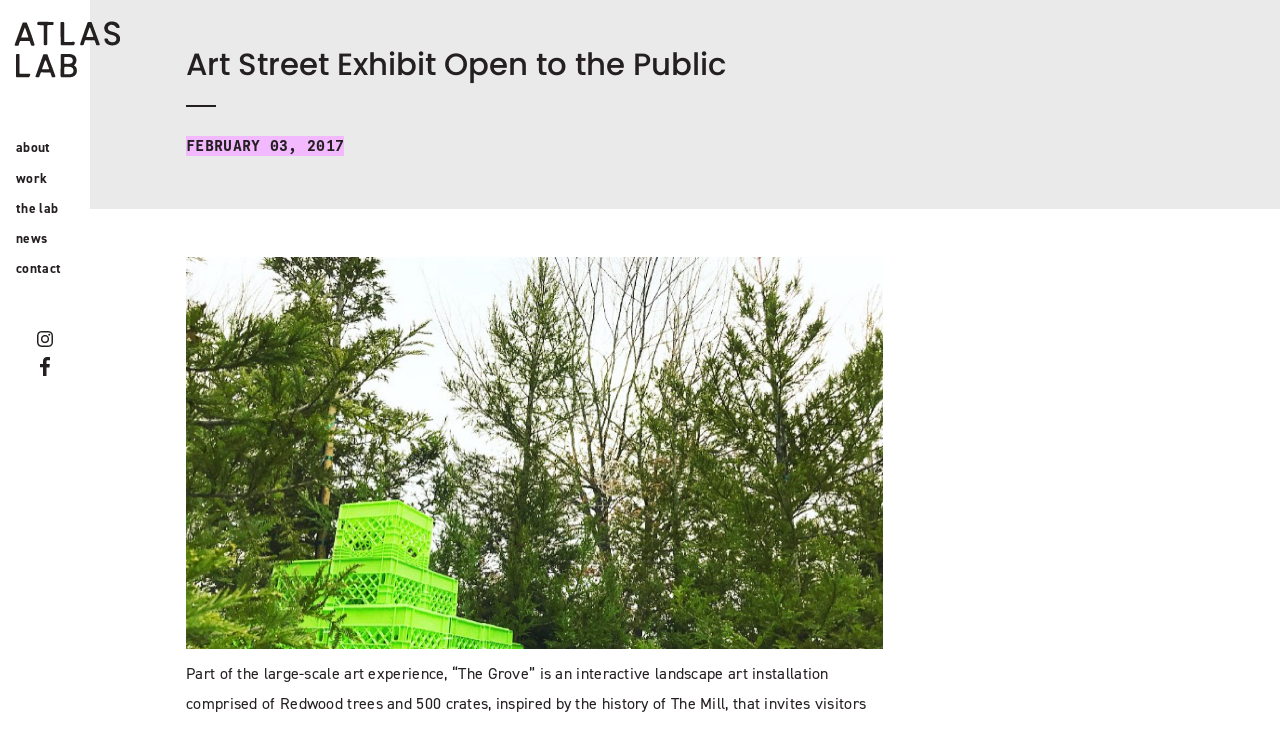

--- FILE ---
content_type: text/html; charset=UTF-8
request_url: https://atlaslab.com/news/art-street-exhibit-open-to-the-public/
body_size: 12338
content:
	<!doctype html>
<!--[if lt IE 7]><html class="no-js ie ie6 lt-ie9 lt-ie8 lt-ie7" lang="en-US"> <![endif]-->
<!--[if IE 7]><html class="no-js ie ie7 lt-ie9 lt-ie8" lang="en-US"> <![endif]-->
<!--[if IE 8]><html class="no-js ie ie8 lt-ie9" lang="en-US"> <![endif]-->
<!--[if gt IE 8]><!--><html class="no-js" lang="en-US"> <!--<![endif]-->
<head>
    <meta charset="UTF-8" />
    <title>
            Art Street Exhibit Open to the Public - Atlas Lab - Atlas Lab
        </title>
    <meta name="description" content="Atlas Lab Inc. is an innovative landscape architecture, urban design and public art practice based in Sacramento, California.">
    <link rel="stylesheet" href="https://atlaslab.com/wp-content/themes/atlaslab/style.css" type="text/css" media="screen" />
    <meta http-equiv="Content-Type" content="text/html; charset=UTF-8" />
    <meta http-equiv="X-UA-Compatible" content="IE=edge,chrome=1">
    <meta name="viewport" content="width=device-width, initial-scale=1.0">
    <link rel="pingback" href="https://atlaslab.com/xmlrpc.php" />
    <meta name='robots' content='index, follow, max-image-preview:large, max-snippet:-1, max-video-preview:-1' />
	<style>img:is([sizes="auto" i], [sizes^="auto," i]) { contain-intrinsic-size: 3000px 1500px }</style>
	
	<!-- This site is optimized with the Yoast SEO plugin v25.5 - https://yoast.com/wordpress/plugins/seo/ -->
	<link rel="canonical" href="https://atlaslab.com/news/art-street-exhibit-open-to-the-public/" />
	<meta property="og:locale" content="en_US" />
	<meta property="og:type" content="article" />
	<meta property="og:title" content="Art Street Exhibit Open to the Public - Atlas Lab" />
	<meta property="og:description" content="Part of the large-scale art experience, &#8220;The Grove&#8221; is an interactive landscape art installation comprised of Redwood trees and 500 crates, inspired by the history of The Mill, that invites visitors to sit, lounge and play. Come visit #ArtStreet from Feb 3-25th, 300 1st Street, Sacramento, CA." />
	<meta property="og:url" content="https://atlaslab.com/news/art-street-exhibit-open-to-the-public/" />
	<meta property="og:site_name" content="Atlas Lab" />
	<meta property="article:publisher" content="https://www.facebook.com/atlaslab.inc/" />
	<meta property="article:modified_time" content="2018-08-21T21:57:24+00:00" />
	<meta property="og:image" content="https://atlaslab.com/wp-content/uploads/2018/08/static1.squarespace-7.jpg" />
	<meta property="og:image:width" content="750" />
	<meta property="og:image:height" content="557" />
	<meta property="og:image:type" content="image/jpeg" />
	<meta name="twitter:card" content="summary_large_image" />
	<meta name="twitter:site" content="@atlaslab" />
	<script type="application/ld+json" class="yoast-schema-graph">{"@context":"https://schema.org","@graph":[{"@type":"WebPage","@id":"https://atlaslab.com/news/art-street-exhibit-open-to-the-public/","url":"https://atlaslab.com/news/art-street-exhibit-open-to-the-public/","name":"Art Street Exhibit Open to the Public - Atlas Lab","isPartOf":{"@id":"https://atlaslab.com/#website"},"primaryImageOfPage":{"@id":"https://atlaslab.com/news/art-street-exhibit-open-to-the-public/#primaryimage"},"image":{"@id":"https://atlaslab.com/news/art-street-exhibit-open-to-the-public/#primaryimage"},"thumbnailUrl":"https://atlaslab.com/wp-content/uploads/2018/08/static1.squarespace-7.jpg","datePublished":"2017-02-03T22:55:31+00:00","dateModified":"2018-08-21T21:57:24+00:00","breadcrumb":{"@id":"https://atlaslab.com/news/art-street-exhibit-open-to-the-public/#breadcrumb"},"inLanguage":"en-US","potentialAction":[{"@type":"ReadAction","target":["https://atlaslab.com/news/art-street-exhibit-open-to-the-public/"]}]},{"@type":"ImageObject","inLanguage":"en-US","@id":"https://atlaslab.com/news/art-street-exhibit-open-to-the-public/#primaryimage","url":"https://atlaslab.com/wp-content/uploads/2018/08/static1.squarespace-7.jpg","contentUrl":"https://atlaslab.com/wp-content/uploads/2018/08/static1.squarespace-7.jpg","width":750,"height":557},{"@type":"BreadcrumbList","@id":"https://atlaslab.com/news/art-street-exhibit-open-to-the-public/#breadcrumb","itemListElement":[{"@type":"ListItem","position":1,"name":"Home","item":"https://atlaslab.com/"},{"@type":"ListItem","position":2,"name":"Art Street Exhibit Open to the Public"}]},{"@type":"WebSite","@id":"https://atlaslab.com/#website","url":"https://atlaslab.com/","name":"Atlas Lab","description":"Atlas Lab Inc. is an innovative landscape architecture, urban design and public art practice based in Sacramento, California.","potentialAction":[{"@type":"SearchAction","target":{"@type":"EntryPoint","urlTemplate":"https://atlaslab.com/?s={search_term_string}"},"query-input":{"@type":"PropertyValueSpecification","valueRequired":true,"valueName":"search_term_string"}}],"inLanguage":"en-US"}]}</script>
	<!-- / Yoast SEO plugin. -->


<link rel='dns-prefetch' href='//localhost' />
<link rel='stylesheet' id='wp-block-library-css' href='https://atlaslab.com/wp-includes/css/dist/block-library/style.min.css?ver=6.8.3' type='text/css' media='all' />
<style id='classic-theme-styles-inline-css' type='text/css'>
/*! This file is auto-generated */
.wp-block-button__link{color:#fff;background-color:#32373c;border-radius:9999px;box-shadow:none;text-decoration:none;padding:calc(.667em + 2px) calc(1.333em + 2px);font-size:1.125em}.wp-block-file__button{background:#32373c;color:#fff;text-decoration:none}
</style>
<style id='global-styles-inline-css' type='text/css'>
:root{--wp--preset--aspect-ratio--square: 1;--wp--preset--aspect-ratio--4-3: 4/3;--wp--preset--aspect-ratio--3-4: 3/4;--wp--preset--aspect-ratio--3-2: 3/2;--wp--preset--aspect-ratio--2-3: 2/3;--wp--preset--aspect-ratio--16-9: 16/9;--wp--preset--aspect-ratio--9-16: 9/16;--wp--preset--color--black: #000000;--wp--preset--color--cyan-bluish-gray: #abb8c3;--wp--preset--color--white: #ffffff;--wp--preset--color--pale-pink: #f78da7;--wp--preset--color--vivid-red: #cf2e2e;--wp--preset--color--luminous-vivid-orange: #ff6900;--wp--preset--color--luminous-vivid-amber: #fcb900;--wp--preset--color--light-green-cyan: #7bdcb5;--wp--preset--color--vivid-green-cyan: #00d084;--wp--preset--color--pale-cyan-blue: #8ed1fc;--wp--preset--color--vivid-cyan-blue: #0693e3;--wp--preset--color--vivid-purple: #9b51e0;--wp--preset--gradient--vivid-cyan-blue-to-vivid-purple: linear-gradient(135deg,rgba(6,147,227,1) 0%,rgb(155,81,224) 100%);--wp--preset--gradient--light-green-cyan-to-vivid-green-cyan: linear-gradient(135deg,rgb(122,220,180) 0%,rgb(0,208,130) 100%);--wp--preset--gradient--luminous-vivid-amber-to-luminous-vivid-orange: linear-gradient(135deg,rgba(252,185,0,1) 0%,rgba(255,105,0,1) 100%);--wp--preset--gradient--luminous-vivid-orange-to-vivid-red: linear-gradient(135deg,rgba(255,105,0,1) 0%,rgb(207,46,46) 100%);--wp--preset--gradient--very-light-gray-to-cyan-bluish-gray: linear-gradient(135deg,rgb(238,238,238) 0%,rgb(169,184,195) 100%);--wp--preset--gradient--cool-to-warm-spectrum: linear-gradient(135deg,rgb(74,234,220) 0%,rgb(151,120,209) 20%,rgb(207,42,186) 40%,rgb(238,44,130) 60%,rgb(251,105,98) 80%,rgb(254,248,76) 100%);--wp--preset--gradient--blush-light-purple: linear-gradient(135deg,rgb(255,206,236) 0%,rgb(152,150,240) 100%);--wp--preset--gradient--blush-bordeaux: linear-gradient(135deg,rgb(254,205,165) 0%,rgb(254,45,45) 50%,rgb(107,0,62) 100%);--wp--preset--gradient--luminous-dusk: linear-gradient(135deg,rgb(255,203,112) 0%,rgb(199,81,192) 50%,rgb(65,88,208) 100%);--wp--preset--gradient--pale-ocean: linear-gradient(135deg,rgb(255,245,203) 0%,rgb(182,227,212) 50%,rgb(51,167,181) 100%);--wp--preset--gradient--electric-grass: linear-gradient(135deg,rgb(202,248,128) 0%,rgb(113,206,126) 100%);--wp--preset--gradient--midnight: linear-gradient(135deg,rgb(2,3,129) 0%,rgb(40,116,252) 100%);--wp--preset--font-size--small: 13px;--wp--preset--font-size--medium: 20px;--wp--preset--font-size--large: 36px;--wp--preset--font-size--x-large: 42px;--wp--preset--spacing--20: 0.44rem;--wp--preset--spacing--30: 0.67rem;--wp--preset--spacing--40: 1rem;--wp--preset--spacing--50: 1.5rem;--wp--preset--spacing--60: 2.25rem;--wp--preset--spacing--70: 3.38rem;--wp--preset--spacing--80: 5.06rem;--wp--preset--shadow--natural: 6px 6px 9px rgba(0, 0, 0, 0.2);--wp--preset--shadow--deep: 12px 12px 50px rgba(0, 0, 0, 0.4);--wp--preset--shadow--sharp: 6px 6px 0px rgba(0, 0, 0, 0.2);--wp--preset--shadow--outlined: 6px 6px 0px -3px rgba(255, 255, 255, 1), 6px 6px rgba(0, 0, 0, 1);--wp--preset--shadow--crisp: 6px 6px 0px rgba(0, 0, 0, 1);}:where(.is-layout-flex){gap: 0.5em;}:where(.is-layout-grid){gap: 0.5em;}body .is-layout-flex{display: flex;}.is-layout-flex{flex-wrap: wrap;align-items: center;}.is-layout-flex > :is(*, div){margin: 0;}body .is-layout-grid{display: grid;}.is-layout-grid > :is(*, div){margin: 0;}:where(.wp-block-columns.is-layout-flex){gap: 2em;}:where(.wp-block-columns.is-layout-grid){gap: 2em;}:where(.wp-block-post-template.is-layout-flex){gap: 1.25em;}:where(.wp-block-post-template.is-layout-grid){gap: 1.25em;}.has-black-color{color: var(--wp--preset--color--black) !important;}.has-cyan-bluish-gray-color{color: var(--wp--preset--color--cyan-bluish-gray) !important;}.has-white-color{color: var(--wp--preset--color--white) !important;}.has-pale-pink-color{color: var(--wp--preset--color--pale-pink) !important;}.has-vivid-red-color{color: var(--wp--preset--color--vivid-red) !important;}.has-luminous-vivid-orange-color{color: var(--wp--preset--color--luminous-vivid-orange) !important;}.has-luminous-vivid-amber-color{color: var(--wp--preset--color--luminous-vivid-amber) !important;}.has-light-green-cyan-color{color: var(--wp--preset--color--light-green-cyan) !important;}.has-vivid-green-cyan-color{color: var(--wp--preset--color--vivid-green-cyan) !important;}.has-pale-cyan-blue-color{color: var(--wp--preset--color--pale-cyan-blue) !important;}.has-vivid-cyan-blue-color{color: var(--wp--preset--color--vivid-cyan-blue) !important;}.has-vivid-purple-color{color: var(--wp--preset--color--vivid-purple) !important;}.has-black-background-color{background-color: var(--wp--preset--color--black) !important;}.has-cyan-bluish-gray-background-color{background-color: var(--wp--preset--color--cyan-bluish-gray) !important;}.has-white-background-color{background-color: var(--wp--preset--color--white) !important;}.has-pale-pink-background-color{background-color: var(--wp--preset--color--pale-pink) !important;}.has-vivid-red-background-color{background-color: var(--wp--preset--color--vivid-red) !important;}.has-luminous-vivid-orange-background-color{background-color: var(--wp--preset--color--luminous-vivid-orange) !important;}.has-luminous-vivid-amber-background-color{background-color: var(--wp--preset--color--luminous-vivid-amber) !important;}.has-light-green-cyan-background-color{background-color: var(--wp--preset--color--light-green-cyan) !important;}.has-vivid-green-cyan-background-color{background-color: var(--wp--preset--color--vivid-green-cyan) !important;}.has-pale-cyan-blue-background-color{background-color: var(--wp--preset--color--pale-cyan-blue) !important;}.has-vivid-cyan-blue-background-color{background-color: var(--wp--preset--color--vivid-cyan-blue) !important;}.has-vivid-purple-background-color{background-color: var(--wp--preset--color--vivid-purple) !important;}.has-black-border-color{border-color: var(--wp--preset--color--black) !important;}.has-cyan-bluish-gray-border-color{border-color: var(--wp--preset--color--cyan-bluish-gray) !important;}.has-white-border-color{border-color: var(--wp--preset--color--white) !important;}.has-pale-pink-border-color{border-color: var(--wp--preset--color--pale-pink) !important;}.has-vivid-red-border-color{border-color: var(--wp--preset--color--vivid-red) !important;}.has-luminous-vivid-orange-border-color{border-color: var(--wp--preset--color--luminous-vivid-orange) !important;}.has-luminous-vivid-amber-border-color{border-color: var(--wp--preset--color--luminous-vivid-amber) !important;}.has-light-green-cyan-border-color{border-color: var(--wp--preset--color--light-green-cyan) !important;}.has-vivid-green-cyan-border-color{border-color: var(--wp--preset--color--vivid-green-cyan) !important;}.has-pale-cyan-blue-border-color{border-color: var(--wp--preset--color--pale-cyan-blue) !important;}.has-vivid-cyan-blue-border-color{border-color: var(--wp--preset--color--vivid-cyan-blue) !important;}.has-vivid-purple-border-color{border-color: var(--wp--preset--color--vivid-purple) !important;}.has-vivid-cyan-blue-to-vivid-purple-gradient-background{background: var(--wp--preset--gradient--vivid-cyan-blue-to-vivid-purple) !important;}.has-light-green-cyan-to-vivid-green-cyan-gradient-background{background: var(--wp--preset--gradient--light-green-cyan-to-vivid-green-cyan) !important;}.has-luminous-vivid-amber-to-luminous-vivid-orange-gradient-background{background: var(--wp--preset--gradient--luminous-vivid-amber-to-luminous-vivid-orange) !important;}.has-luminous-vivid-orange-to-vivid-red-gradient-background{background: var(--wp--preset--gradient--luminous-vivid-orange-to-vivid-red) !important;}.has-very-light-gray-to-cyan-bluish-gray-gradient-background{background: var(--wp--preset--gradient--very-light-gray-to-cyan-bluish-gray) !important;}.has-cool-to-warm-spectrum-gradient-background{background: var(--wp--preset--gradient--cool-to-warm-spectrum) !important;}.has-blush-light-purple-gradient-background{background: var(--wp--preset--gradient--blush-light-purple) !important;}.has-blush-bordeaux-gradient-background{background: var(--wp--preset--gradient--blush-bordeaux) !important;}.has-luminous-dusk-gradient-background{background: var(--wp--preset--gradient--luminous-dusk) !important;}.has-pale-ocean-gradient-background{background: var(--wp--preset--gradient--pale-ocean) !important;}.has-electric-grass-gradient-background{background: var(--wp--preset--gradient--electric-grass) !important;}.has-midnight-gradient-background{background: var(--wp--preset--gradient--midnight) !important;}.has-small-font-size{font-size: var(--wp--preset--font-size--small) !important;}.has-medium-font-size{font-size: var(--wp--preset--font-size--medium) !important;}.has-large-font-size{font-size: var(--wp--preset--font-size--large) !important;}.has-x-large-font-size{font-size: var(--wp--preset--font-size--x-large) !important;}
:where(.wp-block-post-template.is-layout-flex){gap: 1.25em;}:where(.wp-block-post-template.is-layout-grid){gap: 1.25em;}
:where(.wp-block-columns.is-layout-flex){gap: 2em;}:where(.wp-block-columns.is-layout-grid){gap: 2em;}
:root :where(.wp-block-pullquote){font-size: 1.5em;line-height: 1.6;}
</style>
<link rel='stylesheet' id='buscemi_style-css' href='https://atlaslab.com/wp-content/themes/atlaslab/app/main.min.css?ver=1.1.104' type='text/css' media='all' />
<script type="text/javascript" src="https://ajax.googleapis.com/ajax/libs/jquery/1.9.1/jquery.min.js" id="jquery-js"></script>
<script type="text/javascript" src="https://atlaslab.com/wp-content/themes/atlaslab/app/app.min.js?ver=1.1" id="buscemi_script-js"></script>
<link rel="https://api.w.org/" href="https://atlaslab.com/wp-json/" /><link rel="EditURI" type="application/rsd+xml" title="RSD" href="https://atlaslab.com/xmlrpc.php?rsd" />
<meta name="generator" content="WordPress 6.8.3" />
<link rel='shortlink' href='https://atlaslab.com/?p=636' />
<link rel="alternate" title="oEmbed (JSON)" type="application/json+oembed" href="https://atlaslab.com/wp-json/oembed/1.0/embed?url=https%3A%2F%2Fatlaslab.com%2Fnews%2Fart-street-exhibit-open-to-the-public%2F" />
<link rel="alternate" title="oEmbed (XML)" type="text/xml+oembed" href="https://atlaslab.com/wp-json/oembed/1.0/embed?url=https%3A%2F%2Fatlaslab.com%2Fnews%2Fart-street-exhibit-open-to-the-public%2F&#038;format=xml" />
<!-- Stream WordPress user activity plugin v4.1.1 -->
<script type="text/javascript">
(function(url){
	if(/(?:Chrome\/26\.0\.1410\.63 Safari\/537\.31|WordfenceTestMonBot)/.test(navigator.userAgent)){ return; }
	var addEvent = function(evt, handler) {
		if (window.addEventListener) {
			document.addEventListener(evt, handler, false);
		} else if (window.attachEvent) {
			document.attachEvent('on' + evt, handler);
		}
	};
	var removeEvent = function(evt, handler) {
		if (window.removeEventListener) {
			document.removeEventListener(evt, handler, false);
		} else if (window.detachEvent) {
			document.detachEvent('on' + evt, handler);
		}
	};
	var evts = 'contextmenu dblclick drag dragend dragenter dragleave dragover dragstart drop keydown keypress keyup mousedown mousemove mouseout mouseover mouseup mousewheel scroll'.split(' ');
	var logHuman = function() {
		if (window.wfLogHumanRan) { return; }
		window.wfLogHumanRan = true;
		var wfscr = document.createElement('script');
		wfscr.type = 'text/javascript';
		wfscr.async = true;
		wfscr.src = url + '&r=' + Math.random();
		(document.getElementsByTagName('head')[0]||document.getElementsByTagName('body')[0]).appendChild(wfscr);
		for (var i = 0; i < evts.length; i++) {
			removeEvent(evts[i], logHuman);
		}
	};
	for (var i = 0; i < evts.length; i++) {
		addEvent(evts[i], logHuman);
	}
})('//atlaslab.com/?wordfence_lh=1&hid=C8ADE37FA3929A3C71D92D94EE51C00B');
</script><!--[if lt IE 9]><script src="http://html5shim.googlecode.com/svn/trunk/html5.js"></script><![endif]-->
    <script>!function(){function e(e,n,t){"use strict";var o=window.document.createElement("link"),a=n||window.document.getElementsByTagName("script")[0],r=window.document.styleSheets;return o.rel="stylesheet",o.href=e,o.media="only x",a.parentNode.insertBefore(o,a),o.onloadcssdefined=function(e){for(var n,t=0;t<r.length;t++)r[t].href&&r[t].href===o.href&&(n=!0);n?e():setTimeout(function(){o.onloadcssdefined(e)})},o.onloadcssdefined(function(){o.media=t||"all"}),o}function n(e,n){e.onload=function(){e.onload=null,n&&n.call(e)},"isApplicationInstalled"in navigator&&"onloadcssdefined"in e&&e.onloadcssdefined(n)}!function(t){var o=function(a,r){"use strict";if(a&&3===a.length){var s=t.navigator,c=t.document,i=t.Image,d=!(!c.createElementNS||!c.createElementNS("http://www.w3.org/2000/svg","svg").createSVGRect||!c.implementation.hasFeature("http://www.w3.org/TR/SVG11/feature#Image","1.1")||t.opera&&-1===s.userAgent.indexOf("Chrome")||-1!==s.userAgent.indexOf("Series40")),l=new i;l.onerror=function(){o.method="png",o.href=a[2],e(a[2])},l.onload=function(){var t=1===l.width&&1===l.height,s=a[t&&d?0:t?1:2];t&&d?o.method="svg":t?o.method="datapng":o.method="png",o.href=s,n(e(s),r)},l.src="[data-uri]",c.documentElement.className+=" grunticon"}};o.loadCSS=e,o.onloadCSS=n,t.grunticon=o}(this),function(e,n){"use strict";var t=n.document,o="grunticon:",a=function(e){if(t.attachEvent?"complete"===t.readyState:"loading"!==t.readyState)e();else{var n=!1;t.addEventListener("readystatechange",function(){n||(n=!0,e())},!1)}},r=function(e){return n.document.querySelector('link[href$="'+e+'"]')},s=function(e){var n,t,a,r,s,c,i={};if(n=e.sheet,!n)return i;t=n.cssRules?n.cssRules:n.rules;for(var d=0;d<t.length;d++)a=t[d].cssText,r=o+t[d].selectorText,s=a.split(");")[0].match(/US\-ASCII\,([^"']+)/),s&&s[1]&&(c=decodeURIComponent(s[1]),i[r]=c);return i},c=function(e){var n,a,r,s;r="data-grunticon-embed";for(var c in e){s=c.slice(o.length);try{n=t.querySelectorAll(s)}catch(i){continue}a=[];for(var d=0;d<n.length;d++)null!==n[d].getAttribute(r)&&a.push(n[d]);if(a.length)for(d=0;d<a.length;d++)a[d].innerHTML=e[c],a[d].style.backgroundImage="none",a[d].removeAttribute(r)}return a},i=function(n){"svg"===e.method&&a(function(){c(s(r(e.href))),"function"==typeof n&&n()})};e.embedIcons=c,e.getCSS=r,e.getIcons=s,e.ready=a,e.svgLoadedCallback=i,e.embedSVG=i}(grunticon,this)}(),grunticon(["https://atlaslab.com/wp-content/themes/atlaslab/app/icons/icons.data.svg.css?v=1.0","https://atlaslab.com/wp-content/themes/atlaslab/app/icons/icons.data.png.css?v=1.0","https://atlaslab.com/wp-content/themes/atlaslab/app/icons/icons.fallback.css?v=1.0"],grunticon.svgLoadedCallback);</script>    <script>
!function(e,t,n,a,c,l,m,o,d,f,h,i){c[l]&&(d=e.createElement(t),d[n]=c[l],e[a]("head")[0].appendChild(d),e.documentElement.className+=" wf-cached"),function s(){for(d=e[a](t),f="",h=0;h<d.length;h++)i=d[h][n],i.match(m)&&(f+=i);f&&(c[l]="/**/"+f),setTimeout(s,o+=o)}()}(document,"style","innerHTML","getElementsByTagName",localStorage,"tk",/^@font|^\.tk-/,100);
</script>
<script>
  (function(d) {
    var config = {
      kitId: 'tso0udt',
      scriptTimeout: 3000,
      async: true
    },
    h=d.documentElement,t=setTimeout(function(){h.className=h.className.replace(/\bwf-loading\b/g,"")+" wf-inactive";},config.scriptTimeout),tk=d.createElement("script"),f=false,s=d.getElementsByTagName("script")[0],a;h.className+=" wf-loading";tk.src='https://use.typekit.net/'+config.kitId+'.js';tk.async=true;tk.onload=tk.onreadystatechange=function(){a=this.readyState;if(f||a&&a!="complete"&&a!="loaded")return;f=true;clearTimeout(t);try{Typekit.load(config)}catch(e){}};s.parentNode.insertBefore(tk,s)
  })(document);
</script>    
	
	

	
<meta charset="UTF-8" />
<title>Art Street Exhibit Open to the Public - Atlas Lab</title>
<meta name="description" content="Part of the large-scale art experience, &amp;#8220;The Grove&amp;#8221; is an interactive landscape art installation comprised of Redwood trees and 500 crates, inspired by the history of The Mill, that invites visitors to sit, lounge and play. Come visit #ArtStreet from Feb 3-25th, 300 1st Street, Sacramento, CA.">
<meta property="og:title" content="Art Street Exhibit Open to the Public - Atlas Lab">
<meta property="og:description" content="Part of the large-scale art experience, &amp;#8220;The Grove&amp;#8221; is an interactive landscape art installation comprised of Redwood trees and 500 crates, inspired by the history of The Mill, that invites visitors to sit, lounge and play. Come visit #ArtStreet from Feb 3-25th, 300 1st Street, Sacramento, CA.">
<meta property="og:image" content="https://atlaslab.com/wp-content/uploads/2018/08/static1.squarespace-7.jpg">
<meta property="og:url" content="https://atlaslab.com/news/art-street-exhibit-open-to-the-public/">
<meta name="twitter:card" content="summary_large_image">
<meta name="og:site_name" content="Atlas Lab">
    <link rel="apple-touch-icon" sizes="57x57" href="https://atlaslab.com/wp-content/themes/atlaslab/app/fav/apple-icon-57x57.png">
<link rel="apple-touch-icon" sizes="114x114" href="https://atlaslab.com/wp-content/themes/atlaslab/app/fav/apple-icon-114x114.png">
<link rel="apple-touch-icon" sizes="72x72" href="https://atlaslab.com/wp-content/themes/atlaslab/app/fav/apple-icon-72x72.png">
<link rel="apple-touch-icon" sizes="144x144" href="https://atlaslab.com/wp-content/themes/atlaslab/app/fav/apple-icon-144x144.png">
<link rel="apple-touch-icon" sizes="60x60" href="https://atlaslab.com/wp-content/themes/atlaslab/app/fav/apple-icon-60x60.png">
<link rel="apple-touch-icon" sizes="120x120" href="https://atlaslab.com/wp-content/themes/atlaslab/app/fav/apple-icon-120x120.png">
<link rel="apple-touch-icon" sizes="76x76" href="https://atlaslab.com/wp-content/themes/atlaslab/app/fav/apple-icon-76x76.png">
<link rel="apple-touch-icon" sizes="152x152" href="https://atlaslab.com/wp-content/themes/atlaslab/app/fav/apple-icon-152x152.png">
<link rel="apple-touch-icon" sizes="180x180" href="https://atlaslab.com/wp-content/themes/atlaslab/app/fav/apple-icon-180x180.png">
<link rel="icon" type="image/png" href="https://atlaslab.com/wp-content/themes/atlaslab/app/fav/favicon-192x192.png" sizes="192x192">
<link rel="icon" type="image/png" href="https://atlaslab.com/wp-content/themes/atlaslab/app/fav/favicon-160x160.png" sizes="160x160">
<link rel="icon" type="image/png" href="https://atlaslab.com/wp-content/themes/atlaslab/app/fav/favicon-96x96.png" sizes="96x96">
<link rel="icon" type="image/png" href="https://atlaslab.com/wp-content/themes/atlaslab/app/fav/favicon-32x32.png" sizes="32x32">
<meta name="msapplication-TileImage" content="https://atlaslab.com/wp-content/themes/atlaslab/app/fav/apple-icon-144x144.png">
<meta name="msapplication-TileColor" content="#81fafb">
<meta name="theme-color" content="#81fafb">
<link rel="mask-icon" href="https://atlaslab.com/wp-content/themes/atlaslab/app/fav/fav.svg" color="#81fafb">		</head>
<body class="wp-singular news-template-default single single-news postid-636 wp-theme-atlaslab flex flex--wrap" data-template="base.twig">
	<nav role="navigation" class="sidenav spacing--gutter-mob">
	<div class="block--logo">
  <a class="hdr-logo-link" href="/" rel="home" aria-label="Atlas Lab">
  <svg class="animate--logo" version="1.1"
   width="140.5px" height="73.5px" viewBox="0 0 146 78.53"
   xml:space="preserve">
<style type="text/css">
  .st0{clip-path:url(#SVGID_2_);fill:none;stroke:#000000;stroke-width:3;stroke-miterlimit:10;}
  .st1{opacity:0.8;fill:#242020;}
  .st2{fill:#242020;}
  .st3{clip-path:url(#SVGID_4_);fill:none;stroke:#000000;stroke-width:3;stroke-miterlimit:10;}
</style>
<g>
  <defs>
    <path id="SVGID_1_" d="M80.2,31c0,1.7-0.2,3.3-0.5,5c-0.3,1.6-0.3,1.8-0.7,2.9c-0.4,1.3-0.8,1.3-1.9,1.3c-3.3,0-5,0.1-8.2,0
      c-2.3-0.1-5,0.1-7.3,0c-2.3-0.1-4.3,0-6.5,0c-0.3,0-0.6,0-0.8-0.2c-0.2-0.2-0.2-0.6-0.2-1c0-5.7,0-11.2,0.1-16.8
      c0-0.9,0.3-1.5,0.9-2.2c0.2-0.3,0.5-0.5,0.8-0.6c0.2,0,0.4,0,0.6,0.1c0.3,0.2,0.3,0.4,0.3,0.6c0,0.7,0,1.5-0.1,2.2
      c-0.1,2.1-0.1,4.2-0.2,6.3c-0.1,2.1-0.1,4.3-0.2,6.4c0,0.8,0,1.6-0.1,2.4c0,0.2,0.2,0.4,0.4,0.4c1.8,0,3.7,0,5.5,0.1
      c3.8,0.1,6.9,0,10.7,0c4.9,0,4.3-1.7,4.4-4.6c0.3-5.1-0.5-10.4-2.8-15c-2-4-5.1-7.3-8.7-9.9C60.7,4.7,54.2,2,47.8,1.7
      c-2.5-0.1-5.1,0.2-7.6,0.8C29,5.2,19.3,14.1,16.8,25.6c-1.6,7.3-0.2,15.1,3.7,21.4c1.2,2,3-1.3,3.8-2.2c1.6-1.8,3.2-3.6,4.8-5.4
      c3.2-3.6,6.5-7.2,9.7-10.8c2.9-3.1,5.7-6.3,8.6-9.4c1.4-1.6,3.9-4.5,5.3-6.1c0.2-0.3,0.6-0.6,0.9-1.1c0.1,0,0.1-0.1,0.2-0.1
      c0.3-0.3,0.6-0.6,0.9-0.9c0.3-0.3,0.5-0.7,0.9-0.7c0.7,0,0.8,0.8,0.8,1.5c0,0.2,0,0.4-0.1,0.6c0,0.3-0.2,0.6-0.4,0.8
      c-1.7,1.8-4.9,5.4-6.3,7c-3,3.4-6.5,7.1-9.5,10.5c-5.4,6-10.9,11.6-16.2,17.7c-0.8,0.9-1.6,1.8-2.5,2.7c-1.5,1.5-5.1-6.4-5.6-7.6
      c-4.3-10.5-2.3-22.8,4.9-31.5C27.3,4.2,37.5-0.4,47.5,0c13.3,0.6,26.7,8.1,31.2,21.1C79.7,24.3,80.2,27.6,80.2,31z M77.2,43.1
      C76.9,43,76.6,43,76.4,43c-4.3-0.1-8.7,0.1-13.1,0c-3.9-0.1-8,0-11.8,0c-0.4,0-0.6-0.2-0.6-0.6c0-3.4-0.1-6.9,0.1-10.3
      c0.1-1.3,0.1-2.5,0.1-3.8c0-0.3,0-0.7-0.3-0.9c-0.3-0.2-0.7-0.1-0.9,0.1c-0.4,0.3-0.6,0.8-0.9,1.1c-0.2,0.3-0.3,0.6-0.4,0.9
      c0,1.6,0.1,3.3-0.2,4.9c-0.1,0.3-0.2,0.5-0.6,0.4c-1,0-3.4-0.1-4.4-0.1c-0.4,0-0.7,0.1-0.9,0.4l-1.3,1.5c-0.2,0.2,0,0.6,0.3,0.6
      c1.1,0,3.1,0,3.5,0c1.2,0,2.2-0.1,3.2,0.1c0.6,0.1,0.4,1.7,0.4,2c0,0.8,0,1.8,0,2.6c0,0.8-0.1,1.6,0,2.4c0,0.2,0.1,0.5,0.2,0.6
      c0.2,0.2,0.5,0.3,0.8,0.3c2.3,0.1,6.1,0,8.3,0c4.9,0,8,0.1,12.5,0.2c1,0,1.6,0,2.6,0c0.8,0,0.2,1-0.1,1.7
      c-0.1,0.1-0.1,0.2-0.2,0.3c-3,3.9-6.1,7.1-10.4,9.6c-4,2.2-8.5,3.6-13.1,3.9c-8.2,0.6-16.5-1.9-22.7-7.2c-0.3-0.2-0.8-0.8-1.2-0.9
      c-0.4,0-1.1,0.3-1.4,0.6c-0.3,0.3-0.7,0.7-0.1,1.4c0.8,1,1.1,1.3,1.8,1.8c1.8,1.4,3.6,2.5,5.7,3.6c3.3,1.6,6.8,2.7,10.5,3.1
      c0.6,0.1,1.1,0.1,1.7,0.2c1.3,0.1,2.6,0.1,3.9,0.1c6.3-0.2,12.5-2.3,17.8-5.7c2.6-1.7,5.1-3.8,7.2-6.2C73,50.8,78.5,44,77.2,43.1z
      "/>
  </defs>
  <clipPath id="SVGID_2_">
    <use xlink:href="#SVGID_1_"  style="overflow:visible;"/>
  </clipPath>
  <path class="st0" d="M55.5,18.9L55.3,39l23-0.1c0.6-2.3,0.9-4.8,0.9-7.3C79.3,14.7,64.8,1.1,47,1.1S14.7,14.7,14.7,31.6
    c0,6.9,3,14.4,7,19.5"/>
  <path class="st0" d="M49.8,36v8.4h25.7C68.1,58.1,57.6,61,47,62c-7.9,0.8-16.7-3.1-23.6-9.8 M39.9,36h9.9v-9.2"/>
  <line class="st0" x1="20.2" y1="50.6" x2="56.4" y2="10.7"/>
</g>
<path class="st2" id="toanimate" d="M31.6,37.5c0.3,0,0.7-0.2,0.8-0.5c0.2-0.3,0.3-0.7,0.1-1.1c0-0.1-0.1-0.3-0.2-0.7c-0.6-2-2.6-8.2-4.7-14.2
  c-1.5-4.1-3-8-4.1-10.7c-0.5-1.3-0.9-2.2-1-2.5C22.5,7.3,22.1,7,21.6,7c0,0,0,0,0,0l-4,0c-0.5,0-0.9,0.3-1,0.8L6.3,35.9
  c-0.1,0.4-0.1,0.8,0.1,1.1c0.2,0.3,0.5,0.5,0.9,0.5l3.1,0.1c0,0,0,0,0,0c0.5,0,0.9-0.3,1.1-0.8c0.2-0.7,1-3.2,1.3-4
  c0.2-0.5,0.3-0.8,0.4-1.1c0.1-0.2,0.3-0.4,0.6-0.4l11.7-0.1c0,0,0,0,0,0c0.3,0,0.5,0.2,0.6,0.4c0,0.1,0.2,0.6,0.4,1.2
  c0.5,1.3,1.2,3.3,1.4,3.9c0.1,0.5,0.6,0.8,1.1,0.8l0.2,0C30,37.5,30.7,37.5,31.6,37.5z M24.4,26.1c0.1,0.4-0.1,0.7-0.5,0.7l-8.7,0
  c-0.2,0-0.4-0.2-0.3-0.4l4.5-12.1c0.1-0.4,0.7-0.4,0.8,0L24.4,26.1z">
  <animate dur=".75s" begin="indefinite" id="animateLogo" repeatCount="1" attributeName="d" values="M31.6,37.5c0.3,0,0.7-0.2,0.8-0.5c0.2-0.3,0.3-0.7,0.1-1.1c0-0.1-0.1-0.3-0.2-0.7c-0.6-2-2.6-8.2-4.7-14.2
  c-1.5-4.1-3-8-4.1-10.7c-0.5-1.3-0.9-2.2-1-2.5C22.5,7.3,22.1,7,21.6,7c0,0,0,0,0,0l-4,0c-0.5,0-0.9,0.3-1,0.8L6.3,35.9
  c-0.1,0.4-0.1,0.8,0.1,1.1c0.2,0.3,0.5,0.5,0.9,0.5l3.1,0.1c0,0,0,0,0,0c0.5,0,0.9-0.3,1.1-0.8c0.2-0.7,1-3.2,1.3-4
  c0.2-0.5,0.3-0.8,0.4-1.1c0.1-0.2,0.3-0.4,0.6-0.4l11.7-0.1c0,0,0,0,0,0c0.3,0,0.5,0.2,0.6,0.4c0,0.1,0.2,0.6,0.4,1.2
  c0.5,1.3,1.2,3.3,1.4,3.9c0.1,0.5,0.6,0.8,1.1,0.8l0.2,0C30,37.5,30.7,37.5,31.6,37.5z M24.4,26.1c0.1,0.4-0.1,0.7-0.5,0.7l-8.7,0
  c-0.2,0-0.4-0.2-0.3-0.4l4.5-12.1c0.1-0.4,0.7-0.4,0.8,0L24.4,26.1z;M49.8,45.3c0.1,0,0.2,0,0.4,0c0.1,0,0.2,0,0.4,0c0.1,0,0.2,0,0.2,0c0.1-2.2,0.1-5.5,0.3-15.2
  c0.1-5.5,0-11.3,0-11.3c0-0.4-0.1-0.7-0.1-0.8c-0.1-0.5-0.3-0.7-0.4-0.8c0,0-0.5-0.4-0.5-0.4l-0.4-0.1c-0.4,0.4-1.1,1.2-1.2,1.4
  L24.4,44.8c-0.9,1.1-2,2.4-3.6,4.4c-0.5,0.6-0.7,1.3-0.3,1.7l0.2,0.2c0,0,0.5,0.1,0.5,0.1c0.7,0,1.5-1.3,2.1-1.9
  c0.9-0.9,6-6.5,6.8-7.6c0.5-0.6,3.3-3.5,3.6-3.9c0.3-0.3,0.6-0.8,0.9-0.8l9.9,0.1c2.6,0,3.6,0.1,3.6,0.1c0.3,0.3,0.5-0.2,0.4,2.9
  c0,0.1,0,0.9,0,1.7c-0.1,1.8-0.1,1.3,0,2.4c0.1,0.7,0.5,1,1,1l0.1,0C49.6,45.3,49.7,45.3,49.8,45.3z M48.4,34.4
  c0,0.5-0.4,0.4-0.9,0.4L37,34.5c-0.3,0,0.8-1,1-1.3l5.8-6.4c0.4-0.5,2.5-2.7,5.1-5.6L48.4,34.4z;M49.8,45.3c0.1,0,0.2,0,0.4,0c0.1,0,0.2,0,0.4,0c0.1,0,0.2,0,0.2,0c0.1-2.2,0.1-5.5,0.3-15.2
  c0.1-5.5,0-11.3,0-11.3c0-0.4-0.1-0.7-0.1-0.8c-0.1-0.5-0.3-0.7-0.4-0.8c0,0-0.5-0.4-0.5-0.4l-0.4-0.1c-0.4,0.4-1.1,1.2-1.2,1.4
  L24.4,44.8c-0.9,1.1-2,2.4-3.6,4.4c-0.5,0.6-0.7,1.3-0.3,1.7l0.2,0.2c0,0,0.5,0.1,0.5,0.1c0.7,0,1.5-1.3,2.1-1.9
  c0.9-0.9,6-6.5,6.8-7.6c0.5-0.6,3.3-3.5,3.6-3.9c0.3-0.3,0.6-0.8,0.9-0.8l9.9,0.1c2.6,0,3.6,0.1,3.6,0.1c0.3,0.3,0.5-0.2,0.4,2.9
  c0,0.1,0,0.9,0,1.7c-0.1,1.8-0.1,1.3,0,2.4c0.1,0.7,0.5,1,1,1l0.1,0C49.6,45.3,49.7,45.3,49.8,45.3z M48.4,34.4
  c0,0.5-0.4,0.4-0.9,0.4L37,34.5c-0.3,0,0.8-1,1-1.3l5.8-6.4c0.4-0.5,2.5-2.7,5.1-5.6L48.4,34.4z" fill="freeze" calcMode="spline" keySplines="0.4 0 0.2 1; 0.4 0 0.2 1">
</path>
<path class="st2" d="M108.6,7.2c-0.2-0.5-0.6-0.8-1-0.8l-3.6,0c0,0,0,0,0,0c-0.5,0-0.9,0.3-1.1,0.8c-1.9,5.2-5.1,14-9.3,26.6
  c-0.1,0.4-0.2,0.6-0.2,0.7l0,0.1c-0.2,0.5-0.5,1.3-0.1,1.9c0.1,0.2,0.3,0.4,0.7,0.4c0.8,0.1,1.5,0,2.2,0l0.5,0c0.5,0,1-0.3,1.1-0.8
  c0.2-0.7,1.1-3.4,1.5-4.7c0-0.1,0.1-0.2,0.1-0.3c0.3-0.7,0.7-0.9,1.9-0.9l10.5,0.1c0.3,0,0.5,0.2,0.6,0.4c0.1,0.2,0.2,0.6,0.4,1.1
  l0.1,0.2c0.3,0.9,1.2,3.2,1.5,4.2c0.1,0.5,0.6,0.8,1.1,0.8c0,0,0,0,0,0l2.5-0.1c0.4,0,0.7-0.2,0.9-0.5c0.2-0.3,0.3-0.7,0.1-1.1
  L108.6,7.2z M101.8,26.2c-0.4,0-0.6-0.4-0.5-0.7l4.2-11.8c0.1-0.4,0.7-0.4,0.8,0l4.2,11.2c0.2,0.6-0.2,1.2-0.9,1.2L101.8,26.2z"/>
<path class="st2" d="M145.4,25c-1.8-3.7-6.1-4.9-9.6-5.9c-1.2-0.3-2.3-0.6-3.2-1c-1.5-0.6-2.5-1.9-2.7-3.3c-0.2-1.3,0.3-2.6,1.4-3.5
  c0.5-0.4,1.1-0.9,1.8-1.1c2.5-0.8,6.1,0.5,7.3,2.7c0.6,1,1,1.3,1.9,1.3h0.2c0.7,0,1.3,0,2.1,0c0.3,0,0.6-0.1,0.7-0.4
  c0.4-0.6,0-1.8,0-2c-0.9-2.5-2.6-4.3-5-5.2c-2.8-1.1-5.9-1.3-8.7-0.5c-3,0.8-5.7,3.5-6.2,6.1c-1.7,8.6,5.8,10.3,9.8,11.2
  c0.7,0.1,1.2,0.3,1.6,0.4c1.7,0.5,3.8,1.9,4.2,3.2c0.5,1.9,0.2,3.5-0.9,4.6c-1.4,1.3-4,1.8-6.3,1.1c-2-0.6-3.3-1.7-3.6-3.2
  c-0.2-0.6-0.5-1.4-1.9-1.4l-2.1,0c-0.4,0-0.6,0.2-0.7,0.4c-0.3,0.4-0.2,1.1-0.1,1.6c0.6,2.3,1.8,5.1,6,6.4c1.5,0.5,2.9,0.7,4.4,0.7
  c1.7,0,3.4-0.3,5.1-1c2.2-0.8,3.9-2.6,4.8-4.8C146.4,29.3,146.3,26.9,145.4,25z"/>
<path class="st2" d="M67.4,34.2c0,0.6,0,1.1,0,1.5c0,0.8,0.6,1.4,1.3,1.4c0,0,0,0,0,0c3.2,0,13.3-0.1,15.2-0.2c0.5,0,1-0.3,1.3-0.8
  c0.2-0.4,0.3-0.7,0.4-1.1c0.1-0.2,0.2-0.5,0.3-0.9c0.1-0.3,0.3-0.8,0-1.2c-0.3-0.4-0.8-0.4-1.2-0.4c-1.4,0-10.8,0.1-11.7,0.1
  c-0.9,0-1.1-0.4-1.1-1.4c0-7.1,0-21.1,0-23.5c0-0.4-0.1-0.8-0.4-1c-0.2-0.2-0.5-0.4-0.9-0.4c-0.4,0-0.8,0-1.1,0c-0.4,0-0.8,0-1.2,0
  c-0.7,0-1.2,0.6-1.2,1.3c0,0.7,0,1.8,0,3.1c0,2.5,0.1,6,0,10C67.2,25.7,67.3,31,67.4,34.2z"/>
<path class="st2" d="M57.8,7.4c0-0.7-0.5-1.2-1.1-1.2c-1.7-0.1-6,0-10.1-0.1c-3.4,0-6.9,0-8.9,0c-0.4,0-0.7,0.1-1,0.4
  c-0.3,0.3-0.4,0.6-0.4,0.9c0,0.6,0,0.9,0,1.3l0,0.4c0,0.7,0.6,1.3,1.3,1.3l6,0.1c0.8,0.1,1.1,0.4,1.1,1.3c0,0,0,0,0,0.1
  c0,2.6,0,8,0,11.9c0,6.1,0,10.1,0,11.8c0,0.6,0.5,1.2,1.1,1.2c0.6,0,0.9,0,1.3,0c0.3,0,0.6,0,1.1,0c0,0,0,0,0,0
  c0.6,0,1.2-0.6,1.2-1.2c0.1-2.6-0.2-13.8,0.1-21.4l0-1.6c0-0.4,0-0.8,0-1.2c0.1-0.6,0.4-0.9,1.3-1c2,0,5.3-0.1,5.7-0.1
  c0.7,0,1.1-0.4,1.2-1c0-0.7,0-1.5,0-1.9L57.8,7.4z"/>
<path class="st2" d="M53.8,60.4L53.8,60.4c-0.5-1.1-1.7-4.6-2.7-7.5c-0.5-1.4-0.9-2.7-1.2-3.3c-0.2-0.5-0.7-0.8-1.2-0.8c0,0,0,0,0,0
  l-3.5,0c-0.5,0-1,0.3-1.2,0.8L34.1,77.3c-0.3,0.6-0.3,1.1-0.1,1.4c0.2,0.3,0.6,0.5,1.3,0.5l2.4,0c0.5,0,1-0.3,1.2-0.8l1.9-5.2
  c0.1-0.3,0.4-0.5,0.8-0.5l11.4,0.1c0.3,0,0.6,0.2,0.7,0.5c0.1,0.4,0.3,0.8,0.4,1.3c0.1,0.2,0.2,0.7,0.5,1.4c0.3,0.8,0.7,1.8,0.8,2.4
  c0.2,0.6,0.7,0.9,1.2,0.9c0,0,0,0,0,0l2.4-0.1c0.4,0,0.8-0.2,1-0.5c0.2-0.3,0.3-0.8,0.2-1.2C58.9,73.8,54.8,62.6,53.8,60.4z
   M51.7,68.3c-0.1,0.2-0.8,0.2-1.2,0.2l-0.2,0L43,68.5c-0.1,0-0.3-0.1-0.4-0.2c-0.1-0.1-0.1-0.3,0-0.4c0.4-1.1,1.1-3,1.3-3.6
  c0.7-1.9,1.7-4.8,2.5-6.8c0.1-0.4,0.5-0.6,0.8-0.6c0,0,0,0,0,0c0.3,0,0.6,0.1,0.8,0.6c0.9,2.3,2.4,6.6,3.2,8.7
  c0.3,0.9,0.4,1.3,0.5,1.3C51.8,68.1,51.7,68.3,51.7,68.3z"/>
<path class="st2" d="M26,74.6l-12.3,0c-0.3,0-0.5-0.1-0.7-0.3c-0.2-0.2-0.3-0.4-0.3-0.7c0-0.3,0-0.7,0-1.1c0-2.5,0-4.6,0-7.1
  c0-0.6,0-2.9,0-5.3c0-3.2-0.1-6.9,0-7.6c0-0.5,0-2.1,0-2.9c0-0.3-0.1-0.5-0.3-0.7c-0.2-0.2-0.4-0.3-0.7-0.3c0,0,0,0,0,0l-2.8,0
  c-0.5,0-1,0.4-1,0.9c0,1.7,0,15.9,0,16.5l0,1.9c0,3.3,0.1,8.2,0,10.1c0,0.7,0.5,1.2,1.2,1.2l1.5,0c0.3,0,0.6,0,0.8,0
  c0.5,0,0.9,0,1.2,0l0.2,0c0.5,0,10.2-0.1,11.7-0.1c0.8,0,1.3-0.5,1.8-1.8l0.4-1.1c0.2-0.5,0.2-0.9,0-1.2
  C26.6,74.8,26.3,74.6,26,74.6z"/>
<path class="st2" d="M84.8,63.4c1.7-1,3.4-3.5,3.4-6.9c0-4.9-3.9-8-9.9-8c0,0,0,0,0,0c-0.1,0-1.5-0.1-2.7,0c-1.2,0.1-7,0-7,0
  c-0.8,0-1.4,0.6-1.4,1.4c0,0.1,0.2,13.6,0,18c-0.2,4.4,0,9.6,0,9.7c0,0.9,0.7,1.6,1.6,1.6h9.9c6.1,0,10.1-3.4,10.1-8.4
  C89,67.5,87.4,64.6,84.8,63.4z M78.1,61.4L78.1,61.4c-0.1,0-1.5,0.2-2.1,0.1c-1.2,0-3.7-0.1-3.7-0.1c-0.2,0-0.4-0.2-0.4-0.4v-7.5
  c0-0.5,0.4-1,1-1H78c3.5,0,5.4,1.6,5.4,4.5C83.5,59.8,81.5,61.4,78.1,61.4z M73.1,65.4h5.3c3.6,0,5.9,1.9,5.9,5c0,3-2.1,4.8-5.8,4.8
  h-6c-0.3,0-0.5-0.2-0.5-0.5v-8.1C72,65.9,72.5,65.4,73.1,65.4z"/>
</svg>
</a>
</div>
	
	<ul class="spacing--gutter-mob">
					<li class="nav-item  menu-item menu-item-type-post_type menu-item-object-page menu-item-183 menu-item-has-children">
				<a class="nav-link color--black font--small font--bold" href="https://atlaslab.com/about/">about</a>
									
					<ul class="nav nav-drop">
													<li class="nav-drop-item">
								<a class="nav-link color--black font--tiny text--uppercase bg--white font--bold font--mono" href="https://atlaslab.com/about/approach-services/">approach + services</a>
							</li>
													<li class="nav-drop-item">
								<a class="nav-link color--black font--tiny text--uppercase bg--white font--bold font--mono" href="https://atlaslab.com/about/our-team/">our team</a>
							</li>
													<li class="nav-drop-item">
								<a class="nav-link color--black font--tiny text--uppercase bg--white font--bold font--mono" href="https://atlaslab.com/about/recognition/">recognition</a>
							</li>
											</ul>
							</li>
					<li class="nav-item  menu-item menu-item-type-post_type menu-item-object-page menu-item-14">
				<a class="nav-link color--black font--small font--bold" href="https://atlaslab.com/our-work/">work</a>
							</li>
					<li class="nav-item  menu-item menu-item-type-post_type menu-item-object-page menu-item-16">
				<a class="nav-link color--black font--small font--bold" href="https://atlaslab.com/the-lab/">the lab</a>
							</li>
					<li class="nav-item  menu-item menu-item-type-post_type menu-item-object-page menu-item-18">
				<a class="nav-link color--black font--small font--bold" href="https://atlaslab.com/our-news/">news</a>
							</li>
					<li class="nav-item  menu-item menu-item-type-post_type menu-item-object-page menu-item-21">
				<a class="nav-link color--black font--small font--bold" href="https://atlaslab.com/contact/">contact</a>
							</li>
			</ul>
	<label class="menu--trigger hidden--dsk"><span></span></label>
	<div class="block--social margin--center">
	<a href="https://www.instagram.com/atlaslab/" target="_blank" title="Follow @atlaslab on Instagram" class="instagram"><i class="icon-social--instagram" data-grunticon-embed></i></a>	<a href="https://www.facebook.com/atlaslab.inc/" target="_blank" title="Follow atlaslab.inc on Facebook" class="facebook"><i class="icon-social--facebook" data-grunticon-embed></i></a>	</div>	</nav><main role="main" class="content-wrapper">
			<header id="header" class="header spacing--vert-3 flex flex--wrap justify--between spacing--horiz-2 spacing--dsk-horiz-6 bg--gray-lightest">
<div class="grid--one grid--md-three-fourths grid--lg-three-fifths">
	<h1>Art Street Exhibit Open to the Public</h1>
	<hr class="short">
					<time class="bg--pink font--bold font--mono text--uppercase" datetime="2017-02-03">February 03, 2017</time>
	</div>
</header>			<article class="post-type-news" id="post-636">
		<section class="article-content grid--one grid--md-three-fourths spacing--horiz-2 spacing--dsk-horiz-6 spacing--vert-3">
							<img class="lazy" align="" src="https://atlaslab.com/wp-content/uploads/2018/08/static1.squarespace-7-128x72-c-default.jpg" data-src="https://atlaslab.com/wp-content/uploads/2018/08/static1.squarespace-7-1280x720-c-default.jpg" alt="">
						
			<p>Part of the large-scale art experience, &#8220;The Grove&#8221; is an interactive landscape art installation comprised of Redwood trees and 500 crates, inspired by the history of The Mill, that invites visitors to sit, lounge and play. Come visit #ArtStreet from Feb 3-25th, 300 1st Street, Sacramento, CA.</p>

		</section>
		
	</article>
</main>
	<footer class="flex flex--wrap justify-between spacing--gutter bg--gray-dark grid--one spacing--vert-2">
	<div class="block--footer-contact grid--one grid--sm-two-fifths color--gray-faded flex flex--wrap justify--between flex--column order--2">
		<p class="font--small">
			<div class="contact--blurb">For project inquiries, <br>please contact us at: </div>
			<a href="mailto:info@atlaslab.com" target="info@atlaslab.com" title="info@atlaslab.com" class="color--gray-faded deco--no">info@atlaslab.com</a>
			<div>916-290-9366</div>
		</p>
		<address class="font--small spacing--vert-1 spacing--dsk-vert-0">
			1610 R Street Suite 300<br>
			Sacramento, CA 95811
		</address>

		<div class="block--social ">
	<a href="https://www.instagram.com/atlaslab/" target="_blank" title="Follow @atlaslab on Instagram" class="instagram"><i class="icon-social--instagram" data-grunticon-embed></i></a>	<a href="https://www.facebook.com/atlaslab.inc/" target="_blank" title="Follow atlaslab.inc on Facebook" class="facebook"><i class="icon-social--facebook" data-grunticon-embed></i></a>	</div>
		<span class="font--tiny hidden--mob">Copyright &copy; 2026 ATLAS Lab Inc., 2025 All rights reserved.</span>
	</div>
	<div class="block--footer-email-nav grid--one grid--sm-half order--1">
		<div class="piece--email spacing--vert-1 spacing--dsk-vert-0">
			<h3 class="font--din font--bold color--gray-faded text--uppercase">Get the Latest</h3>			<div id="mc_embed_signup">     <form action="https://atlaslab.us19.list-manage.com/subscribe/post?u=cf34e7fc9a5f512e2ddd28dba&id=66f4e7cbd3" method="post" id="mc-embedded-subscribe-form" name="mc-embedded-subscribe-form" class="validate" target="_blank" novalidate>         <div id="mc_embed_signup_scroll">             <div class="mc-field-group">                 <label for="mce-EMAIL" class="screenreader">                     Email Address                 </label>                 <input type="email" value="" name="EMAIL" class="required email" placeholder="EMAIL ADDRESS" id="mce-EMAIL"/>                 <input type="submit" value="Sign Up" name="subscribe" id="mc-embedded-subscribe" class="text--uppercase"/>             </div>             <div id="mce-responses" class="clear">                 <div class="response" id="mce-error-response" style="display:none">                 </div>                 <div class="response" id="mce-success-response" style="display:none">                 </div>             </div>             <!--                 real people should not fill this in and expect good things - do not remove this or risk form bot signups             -->             <div style="position: absolute; left: -5000px;" aria-hidden="true">                 <input type="text" name="b_cf34e7fc9a5f512e2ddd28dba_66f4e7cbd3" tabindex="-1" value=""/>             </div>         </div>     </form> </div>		</div>
		<div class="piece--nav flex flex--wrap justify--between spacing--vert-1 spacing--dsk-vert-0 hidden--mob">
			
			<nav role="navigation" class="grid--one grid--sm-half column--2 order--2">
				<ul>
											<li class="nav-item  menu-item menu-item-type-post_type menu-item-object-page menu-item-183 menu-item-has-children">
							<a class="color--gray-faded font--bold" href="https://atlaslab.com/about/">about</a>
						</li>
											<li class="nav-item  menu-item menu-item-type-post_type menu-item-object-page menu-item-14">
							<a class="color--gray-faded font--bold" href="https://atlaslab.com/our-work/">work</a>
						</li>
											<li class="nav-item  menu-item menu-item-type-post_type menu-item-object-page menu-item-16">
							<a class="color--gray-faded font--bold" href="https://atlaslab.com/the-lab/">the lab</a>
						</li>
											<li class="nav-item  menu-item menu-item-type-post_type menu-item-object-page menu-item-18">
							<a class="color--gray-faded font--bold" href="https://atlaslab.com/our-news/">news</a>
						</li>
											<li class="nav-item  menu-item menu-item-type-post_type menu-item-object-page menu-item-21">
							<a class="color--gray-faded font--bold" href="https://atlaslab.com/contact/">contact</a>
						</li>
									</ul>
			</nav>
			<div class="grid--one grid--sm-half order--1">
				<i class="icon-logo-text" data-grunticon-embed></i>
			</div>
		</div>
		<span class="font--tiny hidden--dsk color--gray-faded">Copyright &copy; 2026 ATLAS Lab Inc., 2025 All rights reserved.</span>
	</div>

</footer>	<script type="speculationrules">
{"prefetch":[{"source":"document","where":{"and":[{"href_matches":"\/*"},{"not":{"href_matches":["\/wp-*.php","\/wp-admin\/*","\/wp-content\/uploads\/*","\/wp-content\/*","\/wp-content\/plugins\/*","\/wp-content\/themes\/atlaslab\/*","\/*\\?(.+)"]}},{"not":{"selector_matches":"a[rel~=\"nofollow\"]"}},{"not":{"selector_matches":".no-prefetch, .no-prefetch a"}}]},"eagerness":"conservative"}]}
</script>
<script type="text/javascript" src="http://localhost:35729/livereload.js?ver=6.8.3" id="livereload-js"></script>
<script type="text/javascript" src="https://atlaslab.com/wp-content/themes/atlaslab/app/vendors/lazyload.min.js?ver=6.8.3" id="lazyload-js"></script>
<script type="text/javascript" src="https://atlaslab.com/wp-content/themes/atlaslab/app/vendors/picturefill.min.js?ver=6.8.3" id="picturefill-js"></script>

<!-- Global site tag (gtag.js) - Google Analytics -->
<script async src="https://www.googletagmanager.com/gtag/js?id=UA-114082333-2"></script>
<script>
  window.dataLayer = window.dataLayer || [];
  function gtag(){dataLayer.push(arguments);}
  gtag('js', new Date());

  gtag('config', 'UA-114082333-2');
</script>

</body>
</html>
<!--
Performance optimized by W3 Total Cache. Learn more: https://www.boldgrid.com/w3-total-cache/


Served from: atlaslab.com @ 2026-01-15 10:26:57 by W3 Total Cache
-->

--- FILE ---
content_type: text/css
request_url: https://atlaslab.com/wp-content/themes/atlaslab/style.css
body_size: 102
content:
/*
 * Theme Name: Atlas Lab
 * Description: Atlas Lab website theme
 * Author: joshre / Honey
*/


--- FILE ---
content_type: text/css
request_url: https://atlaslab.com/wp-content/themes/atlaslab/app/main.min.css?ver=1.1.104
body_size: 11766
content:
html {
  box-sizing: border-box; }

*, *::after, *::before {
  box-sizing: inherit; }

/* http://meyerweb.com/eric/tools/css/reset/ 
   v2.0 | 20110126
   License: none (public domain)
*/
html, body, div, span, applet, object, iframe,
h1, h2, h3, h4, h5, h6, p, blockquote, pre,
a, abbr, acronym, address, big, cite, code,
del, dfn, em, img, ins, kbd, q, s, samp,
small, strike, strong, sub, sup, tt, var,
b, u, i, center,
dl, dt, dd, ol, ul, li,
fieldset, form, label, legend,
table, caption, tbody, tfoot, thead, tr, th, td,
article, aside, canvas, details, embed,
figure, figcaption, footer, header, hgroup,
menu, nav, output, ruby, section, summary,
time, mark, audio, video {
  margin: 0;
  padding: 0;
  border: 0;
  font-size: 100%;
  font: inherit;
  vertical-align: baseline; }

/* HTML5 display-role reset for older browsers */
article, aside, details, figcaption, figure,
footer, header, hgroup, menu, nav, section {
  display: block; }

body {
  line-height: 1; }

ol, ul {
  list-style: none; }

blockquote, q {
  quotes: none; }

blockquote:before, blockquote:after,
q:before, q:after {
  content: '';
  content: none; }

table {
  border-collapse: collapse;
  border-spacing: 0; }

body {
  font-family: "din-2014", -apple-system, BlinkMacSystemFont, Helvetica, Arial, sans-serif;
  line-height: 1.9;
  font-size: 1rem;
  color: #241F21;
  font-weight: 400;
  -webkit-font-smoothing: antialiased;
  letter-spacing: 0.3px; }

h1, h2, h3, h4, h5, h6 {
  font-family: "poppins", -apple-system, BlinkMacSystemFont, Helvetica, Arial, sans-serif;
  font-weight: 500;
  line-height: 1.31; }

h1, h2, h3, h4, h5, h6 {
  word-wrap: break-word;
  -webkit-hyphens: none;
  -moz-hyphens: none;
  -ms-hyphens: none;
  -o-hyphens: none;
  hyphens: none; }
  h1.underline span, h2.underline span, h3.underline span, h4.underline span, h5.underline span, h6.underline span {
    background-position: 0 0.5em;
    background-repeat: no-repeat; }
  h1.underline.black span, h2.underline.black span, h3.underline.black span, h4.underline.black span, h5.underline.black span, h6.underline.black span {
    background-image: linear-gradient(transparent 0%, transparent 50%, #241F21 50%, #241F21 100%); }
  h1.underline.orange span, h2.underline.orange span, h3.underline.orange span, h4.underline.orange span, h5.underline.orange span, h6.underline.orange span {
    background-image: linear-gradient(transparent 0%, transparent 50%, #f99638 50%, #f99638 100%); }
  h1.underline.teal span, h2.underline.teal span, h3.underline.teal span, h4.underline.teal span, h5.underline.teal span, h6.underline.teal span {
    background-image: linear-gradient(transparent 0%, transparent 50%, #81fafb 50%, #81fafb 100%); }
  h1.underline.pink span, h2.underline.pink span, h3.underline.pink span, h4.underline.pink span, h5.underline.pink span, h6.underline.pink span {
    background-image: linear-gradient(transparent 0%, transparent 50%, #F2B9FF 50%, #F2B9FF 100%); }

h1, .h1 {
  font-size: 2.5rem;
  letter-spacing: 2px;
  line-height: 1.1;
  margin-bottom: .5em; }

h2, .h2 {
  font-size: 1.52rem;
  letter-spacing: 1.7px;
  line-height: 1.5; }

h3, .h3 {
  font-size: 1.1rem;
  letter-spacing: 1.6px;
  margin-bottom: .5em; }

h4, .h4 {
  font-size: 0.9rem; }

h5, .h5 {
  font-size: 0.875rem; }

h6 {
  font-size: 0.7rem;
  letter-spacing: 1.6px;
  margin-bottom: 0.5em; }

@media screen and (min-width: 768px) {
  h1, .h1 {
    font-size: 3.125rem; }
  h2, .h2 {
    font-size: 1.9rem; }
  h3, .h3 {
    font-size: 1.375rem; }
  h4, .h4 {
    font-size: 1.125rem; }
  h5, .h5 {
    font-size: 1.09375rem; }
  h6 {
    font-size: 0.875rem; } }

em {
  font-style: italic; }

strong, b {
  font-weight: 600; }

ul {
  list-style-type: disc; }
  ul li {
    margin-left: 1.5em; }

ul, ol {
  margin-bottom: 1em; }

ol {
  list-style-position: inside !important;
  list-style: decimal; }

.center {
  text-align: center; }

a {
  text-decoration: none;
  color: #81fafb; }

code, pre {
  font-family: monospace; }

p {
  margin-bottom: 1em; }

hr.short {
  width: 30px;
  margin: 1.5em 0;
  border-bottom: 2px solid; }
  hr.short.center {
    margin: 1.5em auto; }

img {
  max-width: 100%;
  height: auto; }

main {
  flex-grow: 1;
  max-width: 100%; }

@media screen and (max-width: 767px) {
  main, footer {
    position: relative;
    top: 67px; } }

.filters .sideways {
  border-bottom: 0;
  font-weight: 400;
  font-size: .7rem;
  position: relative; }
  @media screen and (min-width: 1110px) {
    .filters .sideways {
      transform: rotate(-90deg) translateY(-50%) translateX(-50%);
      position: relative;
      left: 1.5em;
      top: 50%; } }
  @media screen and (max-width: 1109px) {
    .filters .sideways {
      transform: none;
      left: 0;
      top: 0;
      flex-basis: 100%; } }

.filters a:first-of-type {
  padding-left: 0; }

@media screen and (max-width: 991px) {
  .filters a {
    padding-right: 2em; } }

.filters .divide {
  margin: 0 1em;
  height: 30px;
  display: inline-block;
  border-right: 2px solid; }
  @media screen and (max-width: 991px) {
    .filters .divide {
      display: none; } }

@keyframes fadeInDown {
  0% {
    transform: translateX(0);
    opacity: 1; }
  55% {
    opacity: .65; }
  100% {
    transform: translateX(-120%);
    opacity: 0; } }

body.hideanimate #canvasBackground, body.hideanimate #canvasIntro {
  animation-name: fadeInDown;
  animation-duration: .3s;
  animation-fill-mode: forwards;
  animation-timing-function: cubic-bezier(0.4, 0.01, 0.165, 0.99); }

footer {
  z-index: 9999;
  position: relative; }

.nextprev {
  line-height: 1;
  display: block;
  text-align: center; }
  .nextprev a {
    color: #241F21;
    font-family: "calling-code", monospace;
    font-size: .65rem;
    font-weight: 700; }
  .nextprev i {
    margin: 0 auto;
    width: 20px;
    margin-top: 10px; }
  .nextprev .next i {
    transform: rotate(180deg); }
  @media screen and (max-width: 991px) {
    .nextprev {
      width: 100%;
      position: fixed;
      bottom: .5em; }
      .nextprev i {
        background-color: rgba(36, 31, 33, 0.7);
        height: 30px;
        width: 30px;
        margin: 0; }
        .nextprev i svg {
          transform: translateY(-50%);
          top: 50%;
          width: 15px;
          position: relative; }
          .nextprev i svg * {
            stroke: white !important; }
      .nextprev span {
        display: none; } }

nav.sidenav {
  z-index: 9999999; }
  nav.sidenav .nextprev {
    display: none; }
  @media screen and (min-width: 768px) {
    nav.sidenav .nextprev {
      position: absolute;
      bottom: 3em;
      left: 50%;
      transform: translateX(-50%);
      line-height: 1;
      display: block;
      text-align: center; }
      nav.sidenav .nextprev a {
        color: #241F21;
        font-family: "calling-code", monospace;
        font-size: .65rem;
        font-weight: 700; }
      nav.sidenav .nextprev i {
        margin: 0 auto;
        width: 20px;
        margin-top: 10px; }
      nav.sidenav .nextprev .next i {
        transform: rotate(180deg); }
      nav.sidenav .nextprev > div {
        padding: 2em 0; } }
    @media screen and (min-width: 768px) and (max-height: 700px) {
      nav.sidenav .nextprev > div {
        padding: .5em 0; }
        nav.sidenav .nextprev > div a {
          font-size: .6rem; }
        nav.sidenav .nextprev > div .proj {
          display: none; }
        nav.sidenav .nextprev > div i {
          width: 15px; } }
  @media screen and (min-width: 768px) and (max-height: 700px) {
    nav.sidenav .nextprev {
      bottom: 1em; } }

@media screen and (min-width: 768px) and (max-height: 530px) {
  nav.sidenav .nextprev {
    display: none; } }
  @media screen and (min-width: 768px) {
    nav.sidenav {
      z-index: 9;
      position: fixed;
      height: 100vh;
      top: 0;
      bottom: 0;
      left: 0;
      width: 90px;
      flex-basis: 90px; }
      nav.sidenav ul {
        margin: 0;
        padding: 0; }
        nav.sidenav ul li {
          margin: 0;
          padding: 0;
          list-style-type: none; }
      nav.sidenav > ul {
        margin: 3em 0;
        padding-left: 1em; }
        nav.sidenav > ul ul {
          -webkit-backface-visibility: hidden;
          -moz-backface-visibility: hidden;
          -ms-backface-visibility: hidden;
          backface-visibility: hidden;
          -webkit-perspective: 1000;
          -moz-perspective: 1000;
          -ms-perspective: 1000;
          perspective: 1000;
          -webkit-transform: translate3d(0, 0, 0);
          -moz-transform: translate3d(0, 0, 0);
          -ms-transform: translate3d(0, 0, 0);
          -o-transform: translate3d(0, 0, 0);
          transform: translate3d(0, 0, 0);
          margin-bottom: calc(-100% + 15px);
          width: 200px;
          transform: translateX(-100%);
          position: relative;
          line-height: 0;
          border-left: 2px solid #F2B9FF;
          transition: transform 0.2s cubic-bezier(0.4, 0.01, 0.165, 0.99), margin-bottom 0.2s cubic-bezier(0.4, 0.01, 0.165, 0.99);
          transition-delay: .2s; }
          nav.sidenav > ul ul li a {
            line-height: 2;
            padding: 0 .5em 0 0.8em;
            display: inline-block; }
        nav.sidenav > ul > li:hover ul {
          -webkit-backface-visibility: hidden;
          -moz-backface-visibility: hidden;
          -ms-backface-visibility: hidden;
          backface-visibility: hidden;
          -webkit-perspective: 1000;
          -moz-perspective: 1000;
          -ms-perspective: 1000;
          perspective: 1000;
          -webkit-transform: translate3d(0, 0, 0);
          -moz-transform: translate3d(0, 0, 0);
          -ms-transform: translate3d(0, 0, 0);
          -o-transform: translate3d(0, 0, 0);
          transform: translate3d(0, 0, 0);
          transition: transform 0.2s cubic-bezier(0.4, 0.01, 0.165, 0.99), margin-bottom 0.2s cubic-bezier(0.4, 0.01, 0.165, 0.99);
          margin-bottom: 0;
          transform: translateX(0); }
        nav.sidenav > ul > li.current-page-ancestor ul, nav.sidenav > ul > li.current-menu-item ul {
          transform: translateX(0);
          margin-bottom: 0; } }
  @media screen and (max-width: 767px) {
    nav.sidenav {
      padding-top: .75em;
      padding-bottom: .75em;
      display: flex;
      flex-wrap: wrap;
      justify-content: space-between;
      align-items: center;
      position: absolute;
      width: 100%;
      flex-basis: 100%; }
      nav.sidenav:after {
        background-color: white;
        position: absolute;
        width: 100%;
        top: 0px;
        height: calc(43px + 1.5em);
        content: ' ';
        display: block;
        z-index: 2;
        left: 0; }
      nav.sidenav .block--social {
        display: none; }
      nav.sidenav .block--logo {
        z-index: 3;
        flex-basis: calc(100% / 2 - (.5em * 1.618em));
        width: calc(100% / 2 - (.5em * 1.618em)); } }
    @media screen and (max-width: 767px) and (max-width: 767px) {
      nav.sidenav .block--logo {
        height: 43px; } }
  @media screen and (max-width: 767px) {
      nav.sidenav ul {
        margin: 0; }
        nav.sidenav ul li {
          padding: 0;
          margin: 0;
          list-style-type: none; }
      nav.sidenav > ul {
        -webkit-backface-visibility: hidden;
        -moz-backface-visibility: hidden;
        -ms-backface-visibility: hidden;
        backface-visibility: hidden;
        -webkit-perspective: 1000;
        -moz-perspective: 1000;
        -ms-perspective: 1000;
        perspective: 1000;
        -webkit-transform: translate3d(0, 0, 0);
        -moz-transform: translate3d(0, 0, 0);
        -ms-transform: translate3d(0, 0, 0);
        -o-transform: translate3d(0, 0, 0);
        transform: translate3d(0, 0, 0);
        z-index: 1;
        padding-top: 1em;
        background-color: #F2B9FF;
        left: 0;
        width: 100%;
        position: fixed;
        bottom: 0;
        list-style-type: none;
        top: calc(43px + 1.5em);
        transform: translateY(-120%);
        overflow-y: scroll;
        -webkit-overflow-scrolling: touch;
        transition: transform 0.3s cubic-bezier(0.4, 0.01, 0.165, 0.99);
        height: calc(100vh - 43px - 1.5em); }
        nav.sidenav > ul > li {
          margin: 0; }
          nav.sidenav > ul > li > a {
            font-size: 1.3rem; }
          nav.sidenav > ul > li li a {
            font-size: .75em;
            padding: .2em .5em; } }

@media screen and (min-width: 768px) {
  body {
    margin-left: 90px; } }

@media screen and (max-width: 767px) {
  body.navopen {
    width: 100%; }
    body.navopen nav.sidenav {
      width: 100%; }
      body.navopen nav.sidenav > ul {
        -webkit-backface-visibility: hidden;
        -moz-backface-visibility: hidden;
        -ms-backface-visibility: hidden;
        backface-visibility: hidden;
        -webkit-perspective: 1000;
        -moz-perspective: 1000;
        -ms-perspective: 1000;
        perspective: 1000;
        -webkit-transform: translate3d(0, 0, 0);
        -moz-transform: translate3d(0, 0, 0);
        -ms-transform: translate3d(0, 0, 0);
        -o-transform: translate3d(0, 0, 0);
        transform: translate3d(0, 0, 0);
        transform: translateY(0);
        transition: transform 0.3s cubic-bezier(0.4, 0.01, 0.165, 0.99); } }

header.header h1 {
  letter-spacing: 0;
  font-size: 1.925rem; }

header.header.bg--black {
  color: white; }

@media screen and (min-width: 768px) {
  footer {
    padding-top: 5em;
    padding-bottom: 5em; } }

@media screen and (min-width: 768px) {
  footer .block--footer-email-nav {
    border-right: 2px solid #918f90; } }

@media screen and (min-width: 768px) {
  footer .block--footer-email-nav .piece--email {
    border-bottom: 2px solid #918f90;
    padding-right: 3em;
    padding-bottom: 3em; } }

@media screen and (min-width: 768px) {
  footer .block--footer-email-nav .piece--nav {
    padding-right: 3em;
    padding-top: 3em; } }

footer .block--footer-email-nav i {
  display: block;
  width: 80%;
  max-width: 165px; }
  footer .block--footer-email-nav i svg path {
    fill: white; }

footer .block--footer-contact {
  line-height: 1.5; }
  @media screen and (min-width: 768px) {
    footer .block--footer-contact {
      padding-left: 3em; } }
  footer .block--footer-contact i svg path {
    fill: #918f90; }
  @media screen and (max-width: 767px) {
    footer .block--footer-contact .contact--blurb br {
      display: none; } }

footer .block--social a {
  display: inline-block;
  margin: 0 !important;
  margin-right: 1em !important; }

@media screen and (max-width: 767px) {
  footer nav {
    margin-bottom: 2em; } }

footer ul, footer li {
  padding: 0;
  margin: 0; }

fieldset {
  background-color: transparent;
  border: 0;
  margin: 0;
  padding: 0; }

legend {
  font-weight: 600;
  padding: 0; }

label {
  display: block;
  font-weight: 600; }

input,
select,
textarea,
[type='color'], [type='date'], [type='datetime'], [type='datetime-local'], [type='email'], [type='month'], [type='number'], [type='password'], [type='search'], [type='tel'], [type='text'], [type='time'], [type='url'], [type='week'], input:not([type]), textarea, [type="submit"] {
  font-size: .9rem;
  font-family: "calling-code", monospace;
  color: #241F21;
  appearance: none;
  border: 1px solid #241F21;
  border-radius: 0 !important;
  box-shadow: none !important;
  box-sizing: border-box;
  padding: .75em;
  transition: color .2s ease-in-out;
  letter-spacing: 1px; }
  input:focus,
  select:focus,
  textarea:focus,
  [type='color']:focus, [type='date']:focus, [type='datetime']:focus, [type='datetime-local']:focus, [type='email']:focus, [type='month']:focus, [type='number']:focus, [type='password']:focus, [type='search']:focus, [type='tel']:focus, [type='text']:focus, [type='time']:focus, [type='url']:focus, [type='week']:focus, input:not([type]):focus, textarea:focus, [type="submit"]:focus {
    transition: color .2s ease-in-out;
    box-shadow: 0;
    outline: none; }
  input::-webkit-input-placeholder,
  select::-webkit-input-placeholder,
  textarea::-webkit-input-placeholder,
  [type='color']::-webkit-input-placeholder, [type='date']::-webkit-input-placeholder, [type='datetime']::-webkit-input-placeholder, [type='datetime-local']::-webkit-input-placeholder, [type='email']::-webkit-input-placeholder, [type='month']::-webkit-input-placeholder, [type='number']::-webkit-input-placeholder, [type='password']::-webkit-input-placeholder, [type='search']::-webkit-input-placeholder, [type='tel']::-webkit-input-placeholder, [type='text']::-webkit-input-placeholder, [type='time']::-webkit-input-placeholder, [type='url']::-webkit-input-placeholder, [type='week']::-webkit-input-placeholder, input:not([type])::-webkit-input-placeholder, textarea::-webkit-input-placeholder, [type="submit"]::-webkit-input-placeholder {
    transition: color .2s ease-in-out;
    color: #241F21; }
  input:-moz-placeholder,
  select:-moz-placeholder,
  textarea:-moz-placeholder,
  [type='color']:-moz-placeholder, [type='date']:-moz-placeholder, [type='datetime']:-moz-placeholder, [type='datetime-local']:-moz-placeholder, [type='email']:-moz-placeholder, [type='month']:-moz-placeholder, [type='number']:-moz-placeholder, [type='password']:-moz-placeholder, [type='search']:-moz-placeholder, [type='tel']:-moz-placeholder, [type='text']:-moz-placeholder, [type='time']:-moz-placeholder, [type='url']:-moz-placeholder, [type='week']:-moz-placeholder, input:not([type]):-moz-placeholder, textarea:-moz-placeholder, [type="submit"]:-moz-placeholder {
    transition: color .2s ease-in-out;
    /* Firefox 18- */
    color: #241F21; }
  input::-moz-placeholder,
  select::-moz-placeholder,
  textarea::-moz-placeholder,
  [type='color']::-moz-placeholder, [type='date']::-moz-placeholder, [type='datetime']::-moz-placeholder, [type='datetime-local']::-moz-placeholder, [type='email']::-moz-placeholder, [type='month']::-moz-placeholder, [type='number']::-moz-placeholder, [type='password']::-moz-placeholder, [type='search']::-moz-placeholder, [type='tel']::-moz-placeholder, [type='text']::-moz-placeholder, [type='time']::-moz-placeholder, [type='url']::-moz-placeholder, [type='week']::-moz-placeholder, input:not([type])::-moz-placeholder, textarea::-moz-placeholder, [type="submit"]::-moz-placeholder {
    transition: color .2s ease-in-out;
    /* Firefox 19+ */
    color: #241F21; }
  input:-ms-input-placeholder,
  select:-ms-input-placeholder,
  textarea:-ms-input-placeholder,
  [type='color']:-ms-input-placeholder, [type='date']:-ms-input-placeholder, [type='datetime']:-ms-input-placeholder, [type='datetime-local']:-ms-input-placeholder, [type='email']:-ms-input-placeholder, [type='month']:-ms-input-placeholder, [type='number']:-ms-input-placeholder, [type='password']:-ms-input-placeholder, [type='search']:-ms-input-placeholder, [type='tel']:-ms-input-placeholder, [type='text']:-ms-input-placeholder, [type='time']:-ms-input-placeholder, [type='url']:-ms-input-placeholder, [type='week']:-ms-input-placeholder, input:not([type]):-ms-input-placeholder, textarea:-ms-input-placeholder, [type="submit"]:-ms-input-placeholder {
    transition: color .2s ease-in-out;
    color: #241F21; }
  input:-webkit-autofill,
  select:-webkit-autofill,
  textarea:-webkit-autofill,
  [type='color']:-webkit-autofill, [type='date']:-webkit-autofill, [type='datetime']:-webkit-autofill, [type='datetime-local']:-webkit-autofill, [type='email']:-webkit-autofill, [type='month']:-webkit-autofill, [type='number']:-webkit-autofill, [type='password']:-webkit-autofill, [type='search']:-webkit-autofill, [type='tel']:-webkit-autofill, [type='text']:-webkit-autofill, [type='time']:-webkit-autofill, [type='url']:-webkit-autofill, [type='week']:-webkit-autofill, input:not([type]):-webkit-autofill, textarea:-webkit-autofill, [type="submit"]:-webkit-autofill {
    -webkit-box-shadow: 0 0 0 30px white inset;
    background: transparent; }

textarea {
  resize: vertical; }

[type="checkbox"],
[type="radio"] {
  display: inline; }

[type="file"] {
  width: 100%; }

select {
  width: 100%; }

.screenreader, .gform_wrapper label, .screen-reader-text {
  position: absolute;
  left: -10000px;
  top: auto;
  height: 1px;
  width: 1px;
  overflow: hidden; }

.wpcf7-form-control-wrap {
  width: 100%;
  margin-bottom: 1em;
  display: block; }
  .wpcf7-form-control-wrap input,
  .wpcf7-form-control-wrap select,
  .wpcf7-form-control-wrap textarea,
  .wpcf7-form-control-wrap [type='color'], .wpcf7-form-control-wrap [type='date'], .wpcf7-form-control-wrap [type='datetime'], .wpcf7-form-control-wrap [type='datetime-local'], .wpcf7-form-control-wrap [type='email'], .wpcf7-form-control-wrap [type='month'], .wpcf7-form-control-wrap [type='number'], .wpcf7-form-control-wrap [type='password'], .wpcf7-form-control-wrap [type='search'], .wpcf7-form-control-wrap [type='tel'], .wpcf7-form-control-wrap [type='text'], .wpcf7-form-control-wrap [type='time'], .wpcf7-form-control-wrap [type='url'], .wpcf7-form-control-wrap [type='week'], .wpcf7-form-control-wrap input:not([type]), .wpcf7-form-control-wrap textarea {
    width: 100%; }

span.wpcf7-not-valid-tip {
  color: white;
  background-color: #F2B9FF;
  border-left: 1px solid #241F21;
  border-right: 1px solid #241F21;
  border-bottom: 1px solid #241F21;
  font-size: 1rem;
  font-weight: normal;
  padding: 5px 15px;
  display: block; }

div.wpcf7-validation-errors {
  background-color: #F2B9FF;
  color: white;
  border: none;
  padding: 5px 15px; }

.required + span {
  position: relative; }
  .required + span:after {
    content: '*';
    display: block;
    height: 10px;
    width: 10px;
    position: absolute;
    top: 0;
    right: 8px;
    color: red; }

div.wpcf7-mail-sent-ok {
  background: #81fafb;
  border: 0;
  padding: 15px;
  margin: 0;
  color: white; }

button, [type="submit"] {
  background-color: #81fafb;
  color: #241F21;
  font-size: .8rem;
  font-weight: bold;
  padding: .75em 1.5em;
  text-transform: uppercase; }

.mc-field-group {
  display: flex;
  flex-wrap: wrap; }

footer .mc-field-group .email {
  flex-grow: 1; }

.gform_wrapper ul, .gform_wrapper li {
  list-style-type: none;
  padding: 0;
  margin: 0; }

.gform_wrapper .gform_fields, .gform_wrapper .ginput_container_name {
  display: flex;
  flex-wrap: wrap;
  justify-content: space-between; }

.gform_wrapper input,
.gform_wrapper select,
.gform_wrapper textarea,
.gform_wrapper [type='color'], .gform_wrapper [type='date'], .gform_wrapper [type='datetime'], .gform_wrapper [type='datetime-local'], .gform_wrapper [type='email'], .gform_wrapper [type='month'], .gform_wrapper [type='number'], .gform_wrapper [type='password'], .gform_wrapper [type='search'], .gform_wrapper [type='tel'], .gform_wrapper [type='text'], .gform_wrapper [type='time'], .gform_wrapper [type='url'], .gform_wrapper [type='week'], .gform_wrapper input:not([type]), .gform_wrapper textarea {
  margin-bottom: 1em; }

.gform_wrapper [type="submit"] {
  width: auto;
  flex-basis: unset; }

[type="submit"] {
  appearance: none;
  -webkit-appearance: none; }

@keyframes fadeOut {
  0% {
    opacity: 1; }
  100% {
    opacity: 0; } }

@keyframes smallLogo {
  0% {
    stroke-dashoffset: 1000; }
  100% {
    stroke-dashoffset: 825; } }

.animate--logo .st0 {
  stroke-dasharray: 1000;
  stroke-dashoffset: 1000;
  animation-duration: 0.75s;
  animation-delay: 0s;
  animation-fill-mode: forwards;
  animation-timing-function: cubic-bezier(0.4, 0.01, 0.165, 0.99); }

.animate--logo line {
  animation-delay: 0.4125s !important; }

.animate--logo .st2 {
  animation-duration: 0.375s;
  animation-delay: 0s;
  animation-fill-mode: forwards;
  animation-timing-function: cubic-bezier(0.4, 0.01, 0.165, 0.99); }
  .animate--logo .st2:first-of-type {
    animation-delay: 0.1875s !important; }

.block--logo.go .st0 {
  animation-name: smallLogo; }

.block--logo.go .st2 {
  animation-name: fadeOut; }

#canvasIntro, #canvasBackground {
  position: absolute;
  min-height: 100%;
  min-width: 100%;
  z-index: 999999;
  top: -5em;
  left: 0;
  right: 0;
  bottom: -5em; }
  #canvasIntro path, #canvasBackground path {
    transition: fill 0.1 cubic-bezier(0.4, 0.01, 0.165, 0.99); }

.bg--orange {
  background-color: #f99638; }

.bg--teal {
  background-color: #81fafb; }

.bg--pink {
  background-color: #F2B9FF; }

.bg--black {
  background-color: #241F21; }

.bg--white {
  background-color: white; }

.bg--gray {
  background-color: #e2e3e4; }

.bg--gray-dark {
  background-color: #242020; }

.bg--gray-lightest {
  background-color: #eaeaea; }

.bg--white a,
.bg--gray-lightest a {
  color: #d529a8; }

.block--header-title {
  position: absolute;
  top: 50%;
  left: 100%;
  transform: translateY(-50%) translateX(-50%); }
  @media screen and (max-width: 767px) {
    .block--header-title {
      padding: 1em;
      transform: translateY(-50%) translateX(-45%); } }
  .block--header-title h1 {
    margin-bottom: 0; }
    @media screen and (max-width: 767px) {
      .block--header-title h1 {
        font-size: 1.9rem; } }

.block--home-header-image img {
  min-height: 50vw;
  width: 100%; }
  @media screen and (min-width: 768px) {
    .block--home-header-image img {
      min-height: calc((100vh - 90px) * 0.75);
      width: 100%; }
      .block--home-header-image img.loaded {
        min-height: auto; } }

@media screen and (max-width: 767px) {
  .block--home-header-image {
    height: 70vw;
    background-size: cover;
    background-repeat: no-repeat;
    background-position: center; } }

.block--logo {
  position: relative; }
  @media screen and (min-width: 768px) {
    .block--logo {
      left: 10px;
      top: 10px;
      margin-bottom: 10px; } }
  .block--logo .animate--logo {
    width: 110px;
    transform-origin: 0 0;
    transition: transform 0.3s cubic-bezier(0.4, 0.01, 0.165, 0.99); }
    @media screen and (max-width: 767px) {
      .block--logo .animate--logo {
        width: 70px;
        height: 40px; } }
  .block--logo.go {
    transition: transform 0.3s cubic-bezier(0.4, 0.01, 0.165, 0.99); }

.menu--trigger {
  width: 25px;
  height: 25px;
  position: relative;
  z-index: 99999999;
  display: block;
  -webkit-tap-highlight-color: transparent !important; }
  .menu--trigger span {
    -webkit-backface-visibility: hidden;
    -moz-backface-visibility: hidden;
    -ms-backface-visibility: hidden;
    backface-visibility: hidden;
    -webkit-perspective: 1000;
    -moz-perspective: 1000;
    -ms-perspective: 1000;
    perspective: 1000;
    -webkit-transform: translate3d(0, 0, 0);
    -moz-transform: translate3d(0, 0, 0);
    -ms-transform: translate3d(0, 0, 0);
    -o-transform: translate3d(0, 0, 0);
    transform: translate3d(0, 0, 0);
    will-change: opacity, color;
    height: 1px;
    width: 100%;
    border-bottom: 2px solid;
    top: 50%;
    position: relative;
    transform: translateY(-50%);
    display: block;
    opacity: 1;
    color: #241F21;
    transition: opacity 0.3s cubic-bezier(0.4, 0.01, 0.165, 0.99), color 0.3s cubic-bezier(0.4, 0.01, 0.165, 0.99); }
  .menu--trigger:after, .menu--trigger:before {
    -webkit-backface-visibility: hidden;
    -moz-backface-visibility: hidden;
    -ms-backface-visibility: hidden;
    backface-visibility: hidden;
    -webkit-perspective: 1000;
    -moz-perspective: 1000;
    -ms-perspective: 1000;
    perspective: 1000;
    -webkit-transform: translate3d(0, 0, 0);
    -moz-transform: translate3d(0, 0, 0);
    -ms-transform: translate3d(0, 0, 0);
    -o-transform: translate3d(0, 0, 0);
    transform: translate3d(0, 0, 0);
    will-change: transform, color;
    display: block;
    position: absolute;
    width: 100%;
    height: 1px;
    content: ' ';
    transform-origin: center;
    transform: translateY(0) rotate(0);
    color: #241F21;
    transition: transform 0.3s cubic-bezier(0.4, 0.01, 0.165, 0.99), color 0.3s cubic-bezier(0.4, 0.01, 0.165, 0.99); }
  .menu--trigger:before {
    border-top: 2px solid;
    top: 0; }
  .menu--trigger:after {
    border-bottom: 2px solid;
    bottom: 0; }

body.navopen {
  position: fixed;
  overflow: hidden;
  top: 0; }
  body.navopen .menu--trigger {
    background-color: transparent; }
    body.navopen .menu--trigger:after, body.navopen .menu--trigger:before {
      -webkit-backface-visibility: hidden;
      -moz-backface-visibility: hidden;
      -ms-backface-visibility: hidden;
      backface-visibility: hidden;
      -webkit-perspective: 1000;
      -moz-perspective: 1000;
      -ms-perspective: 1000;
      perspective: 1000;
      -webkit-transform: translate3d(0, 0, 0);
      -moz-transform: translate3d(0, 0, 0);
      -ms-transform: translate3d(0, 0, 0);
      -o-transform: translate3d(0, 0, 0);
      transform: translate3d(0, 0, 0);
      will-change: transform,color;
      transition: transform 0.3s cubic-bezier(0.4, 0.01, 0.165, 0.99), color 0.3s cubic-bezier(0.4, 0.01, 0.165, 0.99); }
    body.navopen .menu--trigger:before {
      transform: translateY(11.5px) rotate(45deg); }
    body.navopen .menu--trigger:after {
      transform: rotate(45deg);
      transform: translateY(-11.5px) rotate(-45deg); }
    body.navopen .menu--trigger span {
      -webkit-backface-visibility: hidden;
      -moz-backface-visibility: hidden;
      -ms-backface-visibility: hidden;
      backface-visibility: hidden;
      -webkit-perspective: 1000;
      -moz-perspective: 1000;
      -ms-perspective: 1000;
      perspective: 1000;
      -webkit-transform: translate3d(0, 0, 0);
      -moz-transform: translate3d(0, 0, 0);
      -ms-transform: translate3d(0, 0, 0);
      -o-transform: translate3d(0, 0, 0);
      transform: translate3d(0, 0, 0);
      will-change: opacity;
      transition: opacity 0.15s cubic-bezier(0.4, 0.01, 0.165, 0.99);
      opacity: 0; }
  body.navopen nav {
    width: 100%;
    position: fixed; }

@media screen and (max-width: 991px) {
  .block--project-meta {
    text-align: left !important; } }

.block--project-meta p {
  margin-bottom: 0; }

.block--project-meta h4 {
  display: inline;
  font-size: .925rem;
  top: -3px;
  position: relative; }

.block--project-meta .piece--meta {
  top: -3px;
  position: relative; }

.block--project-meta .block--meta {
  margin-bottom: 1em; }

.block--social a {
  width: 16px;
  height: 16px;
  margin: 0 auto;
  display: block; }
  .block--social a.facebook {
    width: 10px;
    height: 20px;
    margin: 10px auto; }
  .block--social a i {
    width: 16px;
    height: 16px;
    display: block; }
    .block--social a i.icon-social--facebook {
      width: 10px;
      height: 20px; }
    .block--social a i svg {
      display: block;
      width: 100%; }

.block--work {
  height: calc((100vw - 90px) * .45);
  margin-bottom: 4em;
  background-repeat: no-repeat;
  background-size: cover;
  background-position: center;
  position: relative; }
  @media screen and (min-width: 640px) {
    .block--work {
      height: calc((100vw - 90px) * .4);
      height: calc((100vw - 90px) * 0.35); } }
  @media screen and (min-width: 992px) {
    .block--work {
      margin-bottom: 5em; } }
  @media screen and (min-width: 1110px) {
    .block--work {
      height: calc((100vw - 90px) * 0.23); } }
  @media screen and (min-width: 1200px) {
    .block--work {
      margin-bottom: 4em; } }
  @media screen and (min-width: 768px) {
    .block--work {
      align-items: flex-end; } }
  .block--work:after {
    position: absolute;
    bottom: 0;
    left: 0;
    right: 0;
    height: 50%;
    width: 100%;
    content: ' ';
    background-image: linear-gradient(transparent 0%, rgba(36, 31, 33, 0.98) 100%);
    mix-blend-mode: multiply; }
  .block--work h2 {
    transition: all 0.2s cubic-bezier(0.4, 0.01, 0.165, 0.99);
    position: relative;
    padding: 0em 0.4em 0.2em 0em;
    z-index: 9;
    margin: 0 1.1em 1em 0;
    border-right: 2px solid;
    border-bottom: 2px solid;
    text-transform: lowercase;
    font-size: 1.5rem;
    max-width: calc(100% - 2.2em); }
    @media screen and (min-width: 768px) {
      .block--work h2 {
        text-align: right; } }
    @media screen and (max-width: 767px) {
      .block--work h2 {
        font-size: 1.25rem;
        margin: 0;
        border: 0;
        text-shadow: 0 0 4px rgba(36, 31, 33, 0.6);
        padding: 0 0.75em .75em .75em;
        max-width: calc(100% - 1.5em); } }
    @media screen and (max-width: 639px) {
      .block--work h2 {
        font-size: 0.9rem;
        letter-spacing: 0;
        line-height: 1.2; } }
  @media screen and (min-width: 1200px) {
    .block--work.hovered:hover .block--work-meta {
      -webkit-backface-visibility: hidden;
      -moz-backface-visibility: hidden;
      -ms-backface-visibility: hidden;
      backface-visibility: hidden;
      -webkit-perspective: 1000;
      -moz-perspective: 1000;
      -ms-perspective: 1000;
      perspective: 1000;
      -webkit-transform: translate3d(0, 0, 0);
      -moz-transform: translate3d(0, 0, 0);
      -ms-transform: translate3d(0, 0, 0);
      -o-transform: translate3d(0, 0, 0);
      transform: translate3d(0, 0, 0);
      will-change: transform, opacity;
      opacity: 1;
      transform: translateY(75%) translateX(0.809em);
      transition: transform 0.2s cubic-bezier(0.4, 0.01, 0.165, 0.99), opacity 0.2s cubic-bezier(0.4, 0.01, 0.165, 0.99); } }
  @media screen and (min-width: 768px) {
    .block--work.hovered h2 {
      -webkit-backface-visibility: hidden;
      -moz-backface-visibility: hidden;
      -ms-backface-visibility: hidden;
      backface-visibility: hidden;
      -webkit-perspective: 1000;
      -moz-perspective: 1000;
      -ms-perspective: 1000;
      perspective: 1000;
      -webkit-transform: translate3d(0, 0, 0);
      -moz-transform: translate3d(0, 0, 0);
      -ms-transform: translate3d(0, 0, 0);
      -o-transform: translate3d(0, 0, 0);
      transform: translate3d(0, 0, 0);
      border-bottom: 0;
      transition: border-right-color 0.3s cubic-bezier(0.4, 0.01, 0.165, 0.99), padding 0.3s cubic-bezier(0.4, 0.01, 0.165, 0.99); }
      .block--work.hovered h2:after {
        content: ' ';
        background-color: white;
        height: 2px;
        width: calc(100% + 2px);
        position: absolute;
        display: block;
        bottom: 0; }
    .block--work.hovered:hover h2 {
      -webkit-backface-visibility: hidden;
      -moz-backface-visibility: hidden;
      -ms-backface-visibility: hidden;
      backface-visibility: hidden;
      -webkit-perspective: 1000;
      -moz-perspective: 1000;
      -ms-perspective: 1000;
      perspective: 1000;
      -webkit-transform: translate3d(0, 0, 0);
      -moz-transform: translate3d(0, 0, 0);
      -ms-transform: translate3d(0, 0, 0);
      -o-transform: translate3d(0, 0, 0);
      transform: translate3d(0, 0, 0);
      border-right-color: transparent;
      padding-right: 0;
      transition: border-right-color 0.3s cubic-bezier(0.4, 0.01, 0.165, 0.99), padding 0.3s cubic-bezier(0.4, 0.01, 0.165, 0.99); } }
  .block--work .block--work-meta {
    position: absolute;
    z-index: -1;
    bottom: 0;
    right: 0;
    line-height: 1;
    transform: translateY(75%);
    padding: 1.5em 0.75em 0.5em; }
    @media screen and (min-width: 768px) {
      .block--work .block--work-meta {
        padding: 1.5em 1.25em 1em 1.25em; } }
    @media screen and (min-width: 992px) {
      .block--work .block--work-meta {
        padding: 2em 1.25em 1em; } }
    @media screen and (min-width: 1200px) {
      .block--work .block--work-meta {
        -webkit-backface-visibility: hidden;
        -moz-backface-visibility: hidden;
        -ms-backface-visibility: hidden;
        backface-visibility: hidden;
        -webkit-perspective: 1000;
        -moz-perspective: 1000;
        -ms-perspective: 1000;
        perspective: 1000;
        -webkit-transform: translate3d(0, 0, 0);
        -moz-transform: translate3d(0, 0, 0);
        -ms-transform: translate3d(0, 0, 0);
        -o-transform: translate3d(0, 0, 0);
        transform: translate3d(0, 0, 0);
        opacity: 0;
        will-change: transform, opacity;
        transform: translateY(0%) translateX(0%);
        transition: transform 0.2s cubic-bezier(0.4, 0.01, 0.165, 0.99), opacity 0.2s cubic-bezier(0.4, 0.01, 0.165, 0.99); } }
    @media screen and (max-width: 1199px) {
      .block--work .block--work-meta {
        width: 100%;
        left: 0; } }
    @media screen and (max-width: 639px) {
      .block--work .block--work-meta .piece--cat {
        font-size: .75rem; } }
    @media screen and (min-width: 768px) {
      .block--work .block--work-meta .piece--cat {
        font-weight: bold; } }
    .block--work .block--work-meta .piece--loc {
      letter-spacing: .5px; }
      @media screen and (max-width: 639px) {
        .block--work .block--work-meta .piece--loc {
          font-size: .5rem; } }
    @media screen and (max-width: 767px) {
      .block--work .block--work-meta {
        min-height: 64px; } }
  .block--work.nolink h2 {
    border-right: 0;
    border-bottom: 0; }
  @media screen and (min-width: 1110px) {
    .block--work:last-of-type:nth-of-type(7) {
      margin-right: auto; }
    .block--work:last-of-type:nth-of-type(5), .block--work:last-of-type:nth-of-type(8) {
      margin-right: auto;
      margin-left: 3em; } }

.block--featured-work {
  height: calc((100vw - 90px));
  margin-bottom: 1.2em;
  justify-content: flex-end;
  background-repeat: no-repeat;
  background-size: cover;
  background-position: center;
  position: relative; }
  @media screen and (min-width: 768px) {
    .block--featured-work {
      height: calc((100vw - 90px) * 0.4); } }
  @media screen and (min-width: 834px) {
    .block--featured-work {
      height: calc((100vw - 90px) * 0.3); } }
  @media screen and (min-width: 992px) {
    .block--featured-work {
      margin-bottom: 3em; } }
  .block--featured-work:after {
    position: absolute;
    bottom: 0;
    left: 0;
    right: 0;
    height: 80%;
    width: 100%;
    content: ' ';
    background-image: linear-gradient(transparent 0%, rgba(36, 31, 33, 0.98) 100%);
    mix-blend-mode: multiply; }
    @media screen and (min-width: 768px) {
      .block--featured-work:after {
        height: 65%; } }
  .block--featured-work .button {
    margin: 1.3em 1.1em 1em 0;
    transition: background-color 0.2s cubic-bezier(0.4, 0.01, 0.165, 0.99);
    flex-shrink: 0; }
    .block--featured-work .button:hover {
      background-color: #F2B9FF; }
  .block--featured-work .featured-work--title {
    max-width: calc(100% - 5em); }
  .block--featured-work h3 {
    font-size: 0.7rem;
    text-transform: uppercase;
    color: white;
    margin-bottom: 1.2em; }
    @media screen and (min-width: 768px) {
      .block--featured-work h3 {
        font-size: 1.1em; } }
  .block--featured-work h2 {
    transition: all 0.2s cubic-bezier(0.4, 0.01, 0.165, 0.99);
    position: relative;
    text-transform: lowercase;
    font-size: 1.4rem;
    line-height: 1.1; }
    @media screen and (min-width: 480px) {
      .block--featured-work h2 {
        font-size: 2rem;
        max-width: calc(100% - 30px); } }
    @media screen and (min-width: 768px) {
      .block--featured-work h2 {
        font-size: 3rem;
        max-width: 500px; } }
    @media screen and (min-width: 1640px) {
      .block--featured-work h2 {
        font-size: 5rem;
        max-width: 700px; } }
  .block--featured-work.nolink h2 {
    border-right: 0;
    border-bottom: 0; }
  .block--featured-work .featured-work--inner {
    width: 100%;
    max-width: calc(100% - 2.8em);
    padding: 1.5em 0;
    margin: 0 auto;
    z-index: 9; }
    @media screen and (min-width: 768px) {
      .block--featured-work .featured-work--inner {
        max-width: calc(100% - 5em);
        display: flex;
        justify-content: space-between;
        align-items: flex-end; } }

.button, .gform_button {
  text-transform: uppercase;
  font-family: "calling-code", monospace;
  background: #e2e3e4;
  color: #241F21;
  font-size: 0.9rem;
  font-weight: bold;
  letter-spacing: 1px;
  padding: 0.5em 1em; }
  .button.center, .gform_button.center {
    display: table; }
  .button.border, .gform_button.border {
    border: 1px solid; }

.color--orange {
  color: #f99638; }

.color--teal {
  color: #81fafb; }

.color--pink {
  color: #F2B9FF; }

.color--black {
  color: #241F21; }

.color--white {
  color: white; }

.color--gray {
  color: #e2e3e4; }

.color--gray-dark {
  color: #242020; }

.color--gray-faded {
  color: #918f90; }

.color--gray-light {
  color: #d3d2d3; }

@media screen and (min-width: 768px) {
  .dsk--hide {
    display: none !important; } }

@media screen and (max-width: 767px) {
  .mobile--hide {
    display: none !important; } }

@media screen and (min-width: 992px) {
  .large--hide {
    display: none !important; } }

@media screen and (max-width: 991px) {
  .medium--hide {
    display: none !important; } }

.margin--center {
  margin: 0 auto;
  display: block; }

.center {
  margin: 0 auto; }

.modal--center {
  transform: translateY(100%) translateX(-50%);
  position: absolute;
  width: 60vw;
  margin: 0 auto;
  left: 50%;
  top: 50%;
  transition: transform 0.3s cubic-bezier(0.4, 0.01, 0.165, 0.99); }
  .modal--center.open {
    transition: transform 0.3s cubic-bezier(0.4, 0.01, 0.165, 0.99);
    transform: translateY(-50%) translateX(-50%); }

.relative {
  position: relative; }

.border-box {
  box-sizing: border-box; }

.flex, .single-team main {
  display: flex; }

@media screen and (min-width: 768px) {
  .dsk--flex {
    display: flex; } }

.flex--wrap, .single-team main {
  flex-wrap: wrap; }

.flex--column {
  flex-direction: column; }

.justify--between, .single-team main {
  justify-content: space-between; }

.justify--around {
  justify-content: space-around; }

.justify--end {
  justify-content: flex-end; }

.justify--center {
  justify-content: center; }

.align--items-start {
  align-items: flex-start; }

.align--items-end {
  align-items: flex-end; }

.align--items-center {
  align-items: center; }

.align--items-baseline {
  align-items: baseline; }

.max-wrap {
  max-width: 1250px;
  box-sizing: content-box; }

.margin--center {
  margin: 0 auto; }

.block {
  display: block; }

.inline-block {
  display: inline-block; }

.content-box {
  box-sizing: content-box; }

.vertical--center {
  position: relative;
  top: 50%;
  transform: translateY(-50%); }

@media screen and (max-width: 767px) {
  .hidden--mob {
    display: none !important; } }

@media screen and (max-width: 991px) {
  .hidden--md {
    display: none !important; } }

@media screen and (max-width: 1199px) {
  .hidden--lg {
    display: none !important; } }

@media screen and (min-width: 768px) {
  .hidden--dsk {
    display: none !important; } }

@media screen and (min-width: 768px) {
  .order--1 {
    order: 1; }
  .order--2 {
    order: 2; } }

.font--medium {
  font-size: 1.15rem; }

@media screen and (min-width: 992px) {
  .font--medium-dsk {
    font-size: 1.15rem; } }

.font--large {
  font-size: 1.4rem; }
  @media screen and (min-width: 992px) {
    .font--large {
      font-size: 1.7rem; } }

p.font--large {
  margin-bottom: 1.5em; }

.font--sans {
  font-family: "din-2014", -apple-system, BlinkMacSystemFont, Helvetica, Arial, sans-serif; }

.font--larger {
  font-size: 2.5em; }

.font--small {
  font-size: .85em; }

.font--tiny {
  font-size: .65em; }

.font--mono {
  font-family: "calling-code", monospace; }

.font--din {
  font-family: "din-2014", -apple-system, BlinkMacSystemFont, Helvetica, Arial, sans-serif; }

.font--thin {
  font-weight: 100 !important; }

.font--semi-bold {
  font-weight: 500 !important; }

.font--standard {
  font-weight: 400 !important; }

.font--bold {
  font-weight: 600 !important; }

.font--italic {
  font-style: italic; }

.font--normal {
  font-style: normal !important; }

.text--center {
  text-align: center !important; }

.text--right {
  text-align: right; }

.text--uppercase {
  text-transform: uppercase !important; }

.text--lowercase {
  text-transform: lowercase !important; }

.text--capitalize {
  text-transform: capitalize !important; }

.decoration--no {
  text-decoration: none !important; }

.line--1 {
  line-height: 1; }

.letter--1 {
  letter-spacing: 1px; }

.letter--2 {
  letter-spacing: 2px; }

.letter--3 {
  letter-spacing: 3px; }

hr {
  border: 0;
  border-bottom: 1px solid; }
  hr.inline {
    width: 160px; }

@media screen and (min-width: 992px) {
  .column--2 {
    column-gap: 3em;
    column-count: 2; } }

@media screen and (min-width: 992px) {
  .dsk--center {
    text-align: center; } }

.grid--one, .gform_wrapper input,
.gform_wrapper select,
.gform_wrapper textarea,
.gform_wrapper [type='color'], .gform_wrapper [type='date'], .gform_wrapper [type='datetime'], .gform_wrapper [type='datetime-local'], .gform_wrapper [type='email'], .gform_wrapper [type='month'], .gform_wrapper [type='number'], .gform_wrapper [type='password'], .gform_wrapper [type='search'], .gform_wrapper [type='tel'], .gform_wrapper [type='text'], .gform_wrapper [type='time'], .gform_wrapper [type='url'], .gform_wrapper [type='week'], .gform_wrapper input:not([type]) {
  flex-basis: 100%;
  width: 100%; }

.grid--four-fifths {
  flex-basis: calc(100% / 1.25 - (.2em * 1));
  width: calc(100% / 1.25 - (.2em * 1)); }
  .grid--four-fifths.nog {
    flex-basis: calc(100% /  1.25);
    width: calc(100% /  1.25); }

.grid--three-fourths {
  flex-basis: calc(75% - (.25em * 1));
  width: calc(75% - (.25em * 1)); }
  .grid--three-fourths.nog {
    flex-basis: 75%;
    width: 75%; }

.grid--two-thirds {
  flex-basis: calc(100% / 1.5 - (.3333333em * 1));
  width: calc(100% / 1.5 - (.3333333em * 1)); }
  .grid--two-thirds.nog {
    flex-basis: calc(100% / 1.5);
    width: calc(100% / 1.5); }

.grid--half, .gform_wrapper .gform_fields span, .gform_wrapper .ginput_container_name span {
  flex-basis: calc(100% / 2 - (.5em * 1));
  width: calc(100% / 2 - (.5em * 1)); }
  .grid--half.nog, .gform_wrapper .gform_fields span.nog, .gform_wrapper .ginput_container_name span.nog {
    flex-basis: calc(100% / 2);
    width: calc(100% / 2); }

.grid--two-fifths {
  flex-basis: calc(100% / 2.5 - (.6em * 1));
  width: calc(100% / 2.5 - (.6em * 1)); }
  .grid--two-fifths.nog {
    flex-basis: calc(100% /  2.5);
    width: calc(100% /  2.5); }

.grid--three-fifths {
  flex-basis: calc(100% / 1.666666 - (.4em * 1));
  width: calc(100% / 1.666666 - (.4em * 1)); }
  .grid--three-fifths.nog {
    flex-basis: calc(100% /  1.666666);
    width: calc(100% /  1.666666); }

.grid--third {
  flex-basis: calc(100% / 3 - (.6666666em * 1));
  width: calc(100% / 3 - (.6666666em * 1)); }
  .grid--third.nog {
    flex-basis: calc(100% / 3);
    width: calc(100% / 3); }

.grid--fourth {
  flex-basis: calc(100% / 4 - (.75em * 1));
  width: calc(100% / 4 - (.75em * 1)); }
  .grid--fourth.nog {
    flex-basis: calc(100% / 4);
    width: calc(100% / 4); }

.grid--fifth {
  flex-basis: calc(100% / 5 - (.8em * 1));
  width: calc(100% / 5 - (.8em * 1)); }
  .grid--fifth.nog {
    flex-basis: calc(100% / 5);
    width: calc(100% / 5); }

.grid--sixth {
  flex-basis: calc(100% / 6 - (.85em * 1));
  width: calc(100% / 6 - (.85em * 1)); }
  .grid--sixth.nog {
    flex-basis: calc(100% / 6);
    width: calc(100% / 6); }

.grid--ninth {
  flex-basis: calc(100% / 9 - (.55em * 1));
  width: calc(100% / 9 - (.55em * 1)); }
  .grid--ninth.nog {
    flex-basis: calc(100% / 9);
    width: calc(100% / 9); }

.grid--tenth {
  flex-basis: calc(100% / 10 - (.55em * 1));
  width: calc(100% / 10 - (.55em * 1)); }
  .grid--tenth.nog {
    flex-basis: calc(100% / 10);
    width: calc(100% / 10); }

@media screen and (min-width: 480px) {
  .grid--xs-one {
    flex-basis: 100%;
    width: 100%; }
  .grid--xs-four-fifths {
    flex-basis: calc(100% / 1.25 - (.2em * 1));
    width: calc(100% / 1.25 - (.2em * 1)); }
    .grid--xs-four-fifths.nog {
      flex-basis: calc(100% /  1.25);
      width: calc(100% /  1.25); }
  .grid--xs-three-fourths {
    flex-basis: calc(75% - (.25em * 1));
    width: calc(75% - (.25em * 1)); }
    .grid--xs-three-fourths.nog {
      flex-basis: 75%;
      width: 75%; }
  .grid--xs-two-thirds {
    flex-basis: calc(100% / 1.5 - (.3333333em * 1));
    width: calc(100% / 1.5 - (.3333333em * 1)); }
    .grid--xs-two-thirds.nog {
      flex-basis: calc(100% / 1.5);
      width: calc(100% / 1.5); }
  .grid--xs-three-fifths {
    flex-basis: calc(100% / 1.666666 - (.4em * 1));
    width: calc(100% / 1.666666 - (.4em * 1)); }
    .grid--xs-three-fifths.nog {
      flex-basis: calc(100% /  1.666666);
      width: calc(100% /  1.666666); }
  .grid--xs-half {
    flex-basis: calc(100% / 2 - (.5em * 1));
    width: calc(100% / 2 - (.5em * 1)); }
    .grid--xs-half.nog {
      flex-basis: calc(100% / 2);
      width: calc(100% / 2); }
  .grid--xs-two-fifths {
    flex-basis: calc(100% / 2.5 - (.6em * 1));
    width: calc(100% / 2.5 - (.6em * 1)); }
    .grid--xs-two-fifths.nog {
      flex-basis: calc(100% /  2.5);
      width: calc(100% /  2.5); }
  .grid--xs-third {
    flex-basis: calc(100% / 3 - (.6666666em * 1));
    width: calc(100% / 3 - (.6666666em * 1)); }
    .grid--xs-third.nog {
      flex-basis: calc(100% / 3);
      width: calc(100% / 3); }
  .grid--xs-fourth {
    flex-basis: calc(100% / 4 - (.75em * 1));
    width: calc(100% / 4 - (.75em * 1)); }
    .grid--xs-fourth.nog {
      flex-basis: calc(100% / 4);
      width: calc(100% / 4); }
  .grid--xs-fifth {
    flex-basis: calc(100% / 5 - (.8em * 1));
    width: calc(100% / 5 - (.8em * 1)); }
    .grid--xs-fifth.nog {
      flex-basis: calc(100% / 5);
      width: calc(100% / 5); }
  .grid--xs-sixth {
    flex-basis: calc(100% / 6 - (.85em * 1));
    width: calc(100% / 6 - (.85em * 1)); }
    .grid--xs-sixth.nog {
      flex-basis: calc(100% / 6);
      width: calc(100% / 6); }
  .grid--xs-ninth {
    flex-basis: calc(100% / 9 - (.55em * 1));
    width: calc(100% / 9 - (.55em * 1)); }
    .grid--xs-ninth.nog {
      flex-basis: calc(100% / 9);
      width: calc(100% / 9); }
  .grid--xs-tenth {
    flex-basis: calc(100% / 10 - (.55em * 1));
    width: calc(100% / 10 - (.55em * 1)); }
    .grid--xs-tenth.nog {
      flex-basis: calc(100% / 10);
      width: calc(100% / 10); } }

@media screen and (min-width: 768px) {
  .grid--sm-one {
    flex-basis: 100%;
    width: 100%; }
  .grid--sm-four-fifths {
    flex-basis: calc(100% / 1.25 - (.2em * 1));
    width: calc(100% / 1.25 - (.2em * 1)); }
    .grid--sm-four-fifths.nog {
      flex-basis: calc(100% /  1.25);
      width: calc(100% /  1.25); }
  .grid--sm-three-fourths {
    flex-basis: calc(75% - (.25em * 1));
    width: calc(75% - (.25em * 1)); }
    .grid--sm-three-fourths.nog {
      flex-basis: 75%;
      width: 75%; }
  .grid--sm-two-thirds {
    flex-basis: calc(100% / 1.5 - (.3333333em * 1));
    width: calc(100% / 1.5 - (.3333333em * 1)); }
    .grid--sm-two-thirds.nog {
      flex-basis: calc(100% / 1.5);
      width: calc(100% / 1.5); }
  .grid--sm-half {
    flex-basis: calc(100% / 2 - (.5em * 1));
    width: calc(100% / 2 - (.5em * 1)); }
    .grid--sm-half.nog {
      flex-basis: calc(100% / 2);
      width: calc(100% / 2); }
  .grid--sm-three-fifths {
    flex-basis: calc(100% / 1.666666 - (.4em * 1));
    width: calc(100% / 1.666666 - (.4em * 1)); }
    .grid--sm-three-fifths.nog {
      flex-basis: calc(100% /  1.666666);
      width: calc(100% /  1.666666); }
  .grid--sm-two-fifths {
    flex-basis: calc(100% / 2.5 - (.6em * 1));
    width: calc(100% / 2.5 - (.6em * 1)); }
    .grid--sm-two-fifths.nog {
      flex-basis: calc(100% /  2.5);
      width: calc(100% /  2.5); }
  .grid--sm-third {
    flex-basis: calc(100% / 3 - (.6666666em * 1));
    width: calc(100% / 3 - (.6666666em * 1)); }
    .grid--sm-third.nog {
      flex-basis: calc(100% / 3);
      width: calc(100% / 3); }
  .grid--sm-fourth {
    flex-basis: calc(100% / 4 - (.75em * 1));
    width: calc(100% / 4 - (.75em * 1)); }
    .grid--sm-fourth.nog {
      flex-basis: calc(100% / 4);
      width: calc(100% / 4); }
  .grid--sm-fifth {
    flex-basis: calc(100% / 5 - (.8em * 1));
    width: calc(100% / 5 - (.8em * 1)); }
    .grid--sm-fifth.nog {
      flex-basis: calc(100% / 5);
      width: calc(100% / 5); }
  .grid--sm-sixth {
    flex-basis: calc(100% / 6 - (.85em * 1));
    width: calc(100% / 6 - (.85em * 1)); }
    .grid--sm-sixth.nog {
      flex-basis: calc(100% / 6);
      width: calc(100% / 6); }
  .grid--sm-seventh {
    flex-basis: calc(100% / 7 - (.8em * 1));
    width: calc(100% / 7- (.8em * 1)); }
    .grid--sm-seventh.nog {
      flex-basis: calc(100% / 7);
      width: calc(100% / 7); }
  .grid--sm-ninth {
    flex-basis: calc(100% / 9 - (.55em * 1));
    width: calc(100% / 9 - (.55em * 1)); }
    .grid--sm-ninth.nog {
      flex-basis: calc(100% / 9);
      width: calc(100% / 9); }
  .grid--sm-tenth {
    flex-basis: calc(100% / 10 - (.55em * 1));
    width: calc(100% / 10 - (.55em * 1)); }
    .grid--sm-tenth.nog {
      flex-basis: calc(100% / 10);
      width: calc(100% / 10); } }

@media screen and (min-width: 992px) {
  .grid--md-one {
    flex-basis: 100%;
    width: 100%; }
  .grid--md-four-fifths {
    flex-basis: calc(100% / 1.25 - (.2em * 1));
    width: calc(100% / 1.25 - (.2em * 1)); }
    .grid--md-four-fifths.nog {
      flex-basis: calc(100% /  1.25);
      width: calc(100% /  1.25); }
  .grid--md-three-fourths {
    flex-basis: calc(75% - (.25em * 1));
    width: calc(75% - (.25em * 1)); }
    .grid--md-three-fourths.nog {
      flex-basis: 75%;
      width: 75%; }
  .grid--md-two-thirds {
    flex-basis: calc(100% / 1.5 - (.3333333em * 1));
    width: calc(100% / 1.5 - (.3333333em * 1)); }
    .grid--md-two-thirds.nog {
      flex-basis: calc(100% / 1.5);
      width: calc(100% / 1.5); }
  .grid--md-three-fifths {
    flex-basis: calc(100% / 1.666666 - (.4em * 1));
    width: calc(100% / 1.666666 - (.4em * 1)); }
    .grid--md-three-fifths.nog {
      flex-basis: calc(100% /  1.666666);
      width: calc(100% /  1.666666); }
  .grid--md-half {
    flex-basis: calc(100% / 2 - (.5em * 1));
    width: calc(100% / 2 - (.5em * 1)); }
    .grid--md-half.nog {
      flex-basis: calc(100% / 2);
      width: calc(100% / 2); }
  .grid--md-two-fifths {
    flex-basis: calc(100% / 2.5 - (.6em * 1));
    width: calc(100% / 2.5 - (.6em * 1)); }
    .grid--md-two-fifths.nog {
      flex-basis: calc(100% /  2.5);
      width: calc(100% /  2.5); }
  .grid--md-third {
    flex-basis: calc(100% / 3 - (.6666666em * 1));
    width: calc(100% / 3 - (.6666666em * 1)); }
    .grid--md-third.nog {
      flex-basis: calc(100% / 3);
      width: calc(100% / 3); }
  .grid--md-fourth {
    flex-basis: calc(100% / 4 - (.75em * 1));
    width: calc(100% / 4 - (.75em * 1)); }
    .grid--md-fourth.nog {
      flex-basis: calc(100% / 4);
      width: calc(100% / 4); }
  .grid--md-fifth {
    flex-basis: calc(100% / 5 - (.8em * 1));
    width: calc(100% / 5 - (.8em * 1)); }
    .grid--md-fifth.nog {
      flex-basis: calc(100% / 5);
      width: calc(100% / 5); }
  .grid--md-sixth {
    flex-basis: calc(100% / 6 - (.85em * 1));
    width: calc(100% / 6 - (.85em * 1)); }
    .grid--md-sixth.nog {
      flex-basis: calc(100% / 6);
      width: calc(100% / 6); }
  .grid--md-ninth {
    flex-basis: calc(100% / 9 - (.55em * 1));
    width: calc(100% / 9 - (.55em * 1)); }
    .grid--md-ninth.nog {
      flex-basis: calc(100% / 9);
      width: calc(100% / 9); }
  .grid--md-tenth {
    flex-basis: calc(100% / 10 - (.55em * 1));
    width: calc(100% / 10 - (.55em * 1)); }
    .grid--md-tenth.nog {
      flex-basis: calc(100% / 10);
      width: calc(100% / 10); } }

@media screen and (min-width: 1110px) {
  .grid--mdl-one {
    flex-basis: 100%;
    width: 100%; }
  .grid--mdl-four-fifths {
    flex-basis: calc(100% / 1.25 - (.2em * 1));
    width: calc(100% / 1.25 - (.2em * 1)); }
    .grid--mdl-four-fifths.nog {
      flex-basis: calc(100% /  1.25);
      width: calc(100% /  1.25); }
  .grid--mdl-three-fourths {
    flex-basis: calc(75% - (.25em * 1));
    width: calc(75% - (.25em * 1)); }
    .grid--mdl-three-fourths.nog {
      flex-basis: 75%;
      width: 75%; }
  .grid--mdl-two-thirds {
    flex-basis: calc(100% / 1.5 - (.3333333em * 1));
    width: calc(100% / 1.5 - (.3333333em * 1)); }
    .grid--mdl-two-thirds.nog {
      flex-basis: calc(100% / 1.5);
      width: calc(100% / 1.5); }
  .grid--mdl-three-fifths {
    flex-basis: calc(100% / 1.666666 - (.4em * 1));
    width: calc(100% / 1.666666 - (.4em * 1)); }
    .grid--mdl-three-fifths.nog {
      flex-basis: calc(100% /  1.666666);
      width: calc(100% /  1.666666); }
  .grid--mdl-half {
    flex-basis: calc(100% / 2 - (.5em * 1));
    width: calc(100% / 2 - (.5em * 1)); }
    .grid--mdl-half.nog {
      flex-basis: calc(100% / 2);
      width: calc(100% / 2); }
  .grid--mdl-two-fifths {
    flex-basis: calc(100% / 2.5 - (.6em * 1));
    width: calc(100% / 2.5 - (.6em * 1)); }
    .grid--mdl-two-fifths.nog {
      flex-basis: calc(100% /  2.5);
      width: calc(100% /  2.5); }
  .grid--mdl-third {
    flex-basis: calc(100% / 3 - (.6666666em * 1));
    width: calc(100% / 3 - (.6666666em * 1)); }
    .grid--mdl-third.nog {
      flex-basis: calc(100% / 3);
      width: calc(100% / 3); }
  .grid--mdl-fourth {
    flex-basis: calc(100% / 4 - (.75em * 1));
    width: calc(100% / 4 - (.75em * 1)); }
    .grid--mdl-fourth.nog {
      flex-basis: calc(100% / 4);
      width: calc(100% / 4); }
  .grid--mdl-fifth {
    flex-basis: calc(100% / 5 - (.8em * 1));
    width: calc(100% / 5 - (.8em * 1)); }
    .grid--mdl-fifth.nog {
      flex-basis: calc(100% / 5);
      width: calc(100% / 5); }
  .grid--mdl-sixth {
    flex-basis: calc(100% / 6 - (.85em * 1));
    width: calc(100% / 6 - (.85em * 1)); }
    .grid--mdl-sixth.nog {
      flex-basis: calc(100% / 6);
      width: calc(100% / 6); }
  .grid--mdl-ninth {
    flex-basis: calc(100% / 9 - (.55em * 1));
    width: calc(100% / 9 - (.55em * 1)); }
    .grid--mdl-ninth.nog {
      flex-basis: calc(100% / 9);
      width: calc(100% / 9); }
  .grid--mdl-tenth {
    flex-basis: calc(100% / 10 - (.55em * 1));
    width: calc(100% / 10 - (.55em * 1)); }
    .grid--mdl-tenth.nog {
      flex-basis: calc(100% / 10);
      width: calc(100% / 10); } }

@media screen and (min-width: 1200px) {
  .grid--lg-one {
    flex-basis: 100%;
    width: 100%; }
  .grid--lg-four-fifths {
    flex-basis: calc(100% / 1.25 - (.2em * 1));
    width: calc(100% / 1.25 - (.2em * 1)); }
    .grid--lg-four-fifths.nog {
      flex-basis: calc(100% /  1.25);
      width: calc(100% /  1.25); }
  .grid--lg-three-fourths {
    flex-basis: calc(75% - (.25em * 1));
    width: calc(75% - (.25em * 1)); }
    .grid--lg-three-fourths.nog {
      flex-basis: 75%;
      width: 75%; }
  .grid--lg-two-thirds {
    flex-basis: calc(100% / 1.5 - (.3333333em * 1));
    width: calc(100% / 1.5 - (.3333333em * 1)); }
    .grid--lg-two-thirds.nog {
      flex-basis: calc(100% / 1.5);
      width: calc(100% / 1.5); }
  .grid--lg-three-fifths {
    flex-basis: calc(100% / 1.666666 - (.4em * 1));
    width: calc(100% / 1.666666 - (.4em * 1)); }
    .grid--lg-three-fifths.nog {
      flex-basis: calc(100% /  1.666666);
      width: calc(100% /  1.666666); }
  .grid--lg-half {
    flex-basis: calc(100% / 2 - (.5em * 1));
    width: calc(100% / 2 - (.5em * 1)); }
    .grid--lg-half.nog {
      flex-basis: calc(100% / 2);
      width: calc(100% / 2); }
  .grid--lg-two-fifths {
    flex-basis: calc(100% / 2.5 - (.6em * 1));
    width: calc(100% / 2.5 - (.6em * 1)); }
    .grid--lg-two-fifths.nog {
      flex-basis: calc(100% /  2.5);
      width: calc(100% /  2.5); }
  .grid--lg-third {
    flex-basis: calc(100% / 3 - (.6666666em * 1));
    width: calc(100% / 3 - (.6666666em * 1)); }
    .grid--lg-third.nog {
      flex-basis: calc(100% / 3);
      width: calc(100% / 3); }
  .grid--lg-fourth {
    flex-basis: calc(100% / 4 - (.75em * 1));
    width: calc(100% / 4 - (.75em * 1)); }
    .grid--lg-fourth.nog {
      flex-basis: calc(100% / 4);
      width: calc(100% / 4); }
  .grid--lg-fifth {
    flex-basis: calc(100% / 5 - (.8em * 1));
    width: calc(100% / 5 - (.8em * 1)); }
    .grid--lg-fifth.nog {
      flex-basis: calc(100% / 5);
      width: calc(100% / 5); }
  .grid--lg-sixth {
    flex-basis: calc(100% / 6 - (.85em * 1));
    width: calc(100% / 6 - (.85em * 1)); }
    .grid--lg-sixth.nog {
      flex-basis: calc(100% / 6);
      width: calc(100% / 6); }
  .grid--lg-ninth {
    flex-basis: calc(100% / 9 - (.55em * 1));
    width: calc(100% / 9 - (.55em * 1)); }
    .grid--lg-ninth.nog {
      flex-basis: calc(100% / 9);
      width: calc(100% / 9); } }

@media screen and (min-width: 834px) {
  .flex--double .grid--smd-one {
    flex-basis: 100%;
    width: 100%; }
  .flex--double .grid--smd-four-fifths {
    flex-basis: calc(100% / 1.25 - (.2em * 3));
    width: calc(100% / 1.25 - (.2em * 3)); }
    .flex--double .grid--smd-four-fifths.nog {
      flex-basis: calc(100% /  1.25);
      width: calc(100% /  1.25); }
  .flex--double .grid--smd-three-fourths {
    flex-basis: calc(75% - (.25em * 3));
    width: calc(75% - (.25em * 3)); }
    .flex--double .grid--smd-three-fourths.nog {
      flex-basis: 75%;
      width: 75%; }
  .flex--double .grid--smd-two-thirds {
    flex-basis: calc(100% / 1.5 - (.3333333em * 3));
    width: calc(100% / 1.5 - (.3333333em * 3)); }
    .flex--double .grid--smd-two-thirds.nog {
      flex-basis: calc(100% / 1.5);
      width: calc(100% / 1.5); }
  .flex--double .grid--smd-half {
    flex-basis: calc(100% / 2 - (.5em * 3));
    width: calc(100% / 2 - (.5em * 3)); }
    .flex--double .grid--smd-half.nog {
      flex-basis: calc(100% / 2);
      width: calc(100% / 2); }
  .flex--double .grid--smd-three-fifths {
    flex-basis: calc(100% / 1.666666 - (.4em * 3));
    width: calc(100% / 1.666666 - (.4em * 3)); }
    .flex--double .grid--smd-three-fifths.nog {
      flex-basis: calc(100% /  1.666666);
      width: calc(100% /  1.666666); }
  .flex--double .grid--smd-two-fifths {
    flex-basis: calc(100% / 2.5 - (.6em * 3));
    width: calc(100% / 2.5 - (.6em * 3)); }
    .flex--double .grid--smd-two-fifths.nog {
      flex-basis: calc(100% /  2.5);
      width: calc(100% /  2.5); }
  .flex--double .grid--smd-third {
    flex-basis: calc(100% / 3 - (.6666666em * 3));
    width: calc(100% / 3 - (.6666666em * 3)); }
    .flex--double .grid--smd-third.nog {
      flex-basis: calc(100% / 3);
      width: calc(100% / 3); }
  .flex--double .grid--smd-fourth {
    flex-basis: calc(100% / 4 - (.75em * 3));
    width: calc(100% / 4 - (.75em * 3)); }
    .flex--double .grid--smd-fourth.nog {
      flex-basis: calc(100% / 4);
      width: calc(100% / 4); }
  .flex--double .grid--smd-fifth {
    flex-basis: calc(100% / 5 - (.8em * 3));
    width: calc(100% / 5 - (.8em * 3)); }
    .flex--double .grid--smd-fifth.nog {
      flex-basis: calc(100% / 5);
      width: calc(100% / 5); }
  .flex--double .grid--smd-sixth {
    flex-basis: calc(100% / 6 - (.85em * 3));
    width: calc(100% / 6 - (.85em * 3)); }
    .flex--double .grid--smd-sixth.nog {
      flex-basis: calc(100% / 6);
      width: calc(100% / 6); }
  .flex--double .grid--smd-seventh {
    flex-basis: calc(100% / 7 - (.875em * 3));
    width: calc(100% / 7 - (.875em * 3)); }
    .flex--double .grid--smd-seventh.nog {
      flex-basis: calc(100% / 7);
      width: calc(100% / 7); }
  .flex--double .grid--smd-eighth {
    flex-basis: calc(100% / 8 - (.875em * 3));
    width: calc(100% / 8 - (.875em * 3)); }
    .flex--double .grid--smd-eighth.nog {
      flex-basis: calc(100% / 8);
      width: calc(100% / 8); }
  .flex--double .grid--smd-ninth {
    flex-basis: calc(100% / 9 - (.55em * 3));
    width: calc(100% / 9 - (.55em * 3)); }
    .flex--double .grid--smd-ninth.nog {
      flex-basis: calc(100% / 9);
      width: calc(100% / 9); }
  .flex--double .grid--smd-tenth {
    flex-basis: calc(100% / 10 - (.55em * 3));
    width: calc(100% / 10 - (.55em * 3)); }
    .flex--double .grid--smd-tenth.nog {
      flex-basis: calc(100% / 10);
      width: calc(100% / 10); } }

@media screen and (min-width: 992px) {
  .flex--double .grid--md-one {
    flex-basis: 100%;
    width: 100%; }
  .flex--double .grid--md-four-fifths {
    flex-basis: calc(100% / 1.25 - (.2em * 3));
    width: calc(100% / 1.25 - (.2em * 3)); }
    .flex--double .grid--md-four-fifths.nog {
      flex-basis: calc(100% /  1.25);
      width: calc(100% /  1.25); }
  .flex--double .grid--md-three-fourths {
    flex-basis: calc(75% - (.25em * 3));
    width: calc(75% - (.25em * 3)); }
    .flex--double .grid--md-three-fourths.nog {
      flex-basis: 75%;
      width: 75%; }
  .flex--double .grid--md-two-thirds {
    flex-basis: calc(100% / 1.5 - (.3333333em * 3));
    width: calc(100% / 1.5 - (.3333333em * 3)); }
    .flex--double .grid--md-two-thirds.nog {
      flex-basis: calc(100% / 1.5);
      width: calc(100% / 1.5); }
  .flex--double .grid--md-three-fifths {
    flex-basis: calc(100% / 1.666666 - (.4em * 3));
    width: calc(100% / 1.666666 - (.4em * 3)); }
    .flex--double .grid--md-three-fifths.nog {
      flex-basis: calc(100% /  1.666666);
      width: calc(100% /  1.666666); }
  .flex--double .grid--md-half {
    flex-basis: calc(100% / 2 - (.5em * 3));
    width: calc(100% / 2 - (.5em * 3)); }
    .flex--double .grid--md-half.nog {
      flex-basis: calc(100% / 2);
      width: calc(100% / 2); }
  .flex--double .grid--md-two-fifths {
    flex-basis: calc(100% / 2.5 - (.6em * 3));
    width: calc(100% / 2.5 - (.6em * 3)); }
    .flex--double .grid--md-two-fifths.nog {
      flex-basis: calc(100% /  2.5);
      width: calc(100% /  2.5); }
  .flex--double .grid--md-third {
    flex-basis: calc(100% / 3 - (.6666666em * 3));
    width: calc(100% / 3 - (.6666666em * 3)); }
    .flex--double .grid--md-third.nog {
      flex-basis: calc(100% / 3);
      width: calc(100% / 3); }
  .flex--double .grid--md-fourth {
    flex-basis: calc(100% / 4 - (.75em * 3));
    width: calc(100% / 4 - (.75em * 3)); }
    .flex--double .grid--md-fourth.nog {
      flex-basis: calc(100% / 4);
      width: calc(100% / 4); }
  .flex--double .grid--md-fifth {
    flex-basis: calc(100% / 5 - (.8em * 3));
    width: calc(100% / 5 - (.8em * 3)); }
    .flex--double .grid--md-fifth.nog {
      flex-basis: calc(100% / 5);
      width: calc(100% / 5); }
  .flex--double .grid--md-sixth {
    flex-basis: calc(100% / 6 - (.85em * 3));
    width: calc(100% / 6 - (.85em * 3)); }
    .flex--double .grid--md-sixth.nog {
      flex-basis: calc(100% / 6);
      width: calc(100% / 6); }
  .flex--double .grid--md-seventh {
    flex-basis: calc(100% / 7 - (.875em * 3));
    width: calc(100% / 7 - (.875em * 3)); }
    .flex--double .grid--md-seventh.nog {
      flex-basis: calc(100% / 7);
      width: calc(100% / 7); }
  .flex--double .grid--md-eighth {
    flex-basis: calc(100% / 8 - (.875em * 3));
    width: calc(100% / 8 - (.875em * 3)); }
    .flex--double .grid--md-eighth.nog {
      flex-basis: calc(100% / 8);
      width: calc(100% / 8); }
  .flex--double .grid--md-ninth {
    flex-basis: calc(100% / 9 - (.55em * 3));
    width: calc(100% / 9 - (.55em * 3)); }
    .flex--double .grid--md-ninth.nog {
      flex-basis: calc(100% / 9);
      width: calc(100% / 9); }
  .flex--double .grid--md-tenth {
    flex-basis: calc(100% / 10 - (.55em * 3));
    width: calc(100% / 10 - (.55em * 3)); }
    .flex--double .grid--md-tenth.nog {
      flex-basis: calc(100% / 10);
      width: calc(100% / 10); } }

@media screen and (min-width: 1110px) {
  .flex--double .grid--mdl-one {
    flex-basis: 100%;
    width: 100%; }
  .flex--double .grid--mdl-four-fifths {
    flex-basis: calc(100% / 1.25 - (.2em * 3));
    width: calc(100% / 1.25 - (.2em * 3)); }
    .flex--double .grid--mdl-four-fifths.nog {
      flex-basis: calc(100% /  1.25);
      width: calc(100% /  1.25); }
  .flex--double .grid--mdl-three-fourths {
    flex-basis: calc(75% - (.25em * 3));
    width: calc(75% - (.25em * 3)); }
    .flex--double .grid--mdl-three-fourths.nog {
      flex-basis: 75%;
      width: 75%; }
  .flex--double .grid--mdl-two-thirds {
    flex-basis: calc(100% / 1.5 - (.3333333em * 3));
    width: calc(100% / 1.5 - (.3333333em * 3)); }
    .flex--double .grid--mdl-two-thirds.nog {
      flex-basis: calc(100% / 1.5);
      width: calc(100% / 1.5); }
  .flex--double .grid--mdl-three-fifths {
    flex-basis: calc(100% / 1.666666 - (.4em * 3));
    width: calc(100% / 1.666666 - (.4em * 3)); }
    .flex--double .grid--mdl-three-fifths.nog {
      flex-basis: calc(100% /  1.666666);
      width: calc(100% /  1.666666); }
  .flex--double .grid--mdl-half {
    flex-basis: calc(100% / 2 - (.5em * 3));
    width: calc(100% / 2 - (.5em * 3)); }
    .flex--double .grid--mdl-half.nog {
      flex-basis: calc(100% / 2);
      width: calc(100% / 2); }
  .flex--double .grid--mdl-two-fifths {
    flex-basis: calc(100% / 2.5 - (.6em * 3));
    width: calc(100% / 2.5 - (.6em * 3)); }
    .flex--double .grid--mdl-two-fifths.nog {
      flex-basis: calc(100% /  2.5);
      width: calc(100% /  2.5); }
  .flex--double .grid--mdl-third {
    flex-basis: calc(100% / 3 - (.6666666em * 3));
    width: calc(100% / 3 - (.6666666em * 3)); }
    .flex--double .grid--mdl-third.nog {
      flex-basis: calc(100% / 3);
      width: calc(100% / 3); }
  .flex--double .grid--mdl-fourth {
    flex-basis: calc(100% / 4 - (.75em * 3));
    width: calc(100% / 4 - (.75em * 3)); }
    .flex--double .grid--mdl-fourth.nog {
      flex-basis: calc(100% / 4);
      width: calc(100% / 4); }
  .flex--double .grid--mdl-fifth {
    flex-basis: calc(100% / 5 - (.8em * 3));
    width: calc(100% / 5 - (.8em * 3)); }
    .flex--double .grid--mdl-fifth.nog {
      flex-basis: calc(100% / 5);
      width: calc(100% / 5); }
  .flex--double .grid--mdl-sixth {
    flex-basis: calc(100% / 6 - (.85em * 3));
    width: calc(100% / 6 - (.85em * 3)); }
    .flex--double .grid--mdl-sixth.nog {
      flex-basis: calc(100% / 6);
      width: calc(100% / 6); }
  .flex--double .grid--mdl-ninth {
    flex-basis: calc(100% / 9 - (.55em * 3));
    width: calc(100% / 9 - (.55em * 3)); }
    .flex--double .grid--mdl-ninth.nog {
      flex-basis: calc(100% / 9);
      width: calc(100% / 9); }
  .flex--double .grid--mdl-tenth {
    flex-basis: calc(100% / 10 - (.55em * 3));
    width: calc(100% / 10 - (.55em * 3)); }
    .flex--double .grid--mdl-tenth.nog {
      flex-basis: calc(100% / 10);
      width: calc(100% / 10); } }

@media screen and (min-width: 1200px) {
  .flex--double .grid--lg-one {
    flex-basis: 100%;
    width: 100%; }
  .flex--double .grid--lg-four-fifths {
    flex-basis: calc(100% / 1.25 - (.2em * 3));
    width: calc(100% / 1.25 - (.2em * 3)); }
    .flex--double .grid--lg-four-fifths.nog {
      flex-basis: calc(100% /  1.25);
      width: calc(100% /  1.25); }
  .flex--double .grid--lg-three-fourths {
    flex-basis: calc(75% - (.25em * 3));
    width: calc(75% - (.25em * 3)); }
    .flex--double .grid--lg-three-fourths.nog {
      flex-basis: 75%;
      width: 75%; }
  .flex--double .grid--lg-two-thirds {
    flex-basis: calc(100% / 1.5 - (.3333333em * 3));
    width: calc(100% / 1.5 - (.3333333em * 3)); }
    .flex--double .grid--lg-two-thirds.nog {
      flex-basis: calc(100% / 1.5);
      width: calc(100% / 1.5); }
  .flex--double .grid--lg-three-fifths {
    flex-basis: calc(100% / 1.666666 - (.4em * 3));
    width: calc(100% / 1.666666 - (.4em * 3)); }
    .flex--double .grid--lg-three-fifths.nog {
      flex-basis: calc(100% /  1.666666);
      width: calc(100% /  1.666666); }
  .flex--double .grid--lg-half {
    flex-basis: calc(100% / 2 - (.5em * 3));
    width: calc(100% / 2 - (.5em * 3)); }
    .flex--double .grid--lg-half.nog {
      flex-basis: calc(100% / 2);
      width: calc(100% / 2); }
  .flex--double .grid--lg-two-fifths {
    flex-basis: calc(100% / 2.5 - (.6em * 3));
    width: calc(100% / 2.5 - (.6em * 3)); }
    .flex--double .grid--lg-two-fifths.nog {
      flex-basis: calc(100% /  2.5);
      width: calc(100% /  2.5); }
  .flex--double .grid--lg-third {
    flex-basis: calc(100% / 3 - (.6666666em * 3));
    width: calc(100% / 3 - (.6666666em * 3)); }
    .flex--double .grid--lg-third.nog {
      flex-basis: calc(100% / 3);
      width: calc(100% / 3); }
  .flex--double .grid--lg-fourth {
    flex-basis: calc(100% / 4 - (.75em * 3));
    width: calc(100% / 4 - (.75em * 3)); }
    .flex--double .grid--lg-fourth.nog {
      flex-basis: calc(100% / 4);
      width: calc(100% / 4); }
  .flex--double .grid--lg-fifth {
    flex-basis: calc(100% / 5 - (.8em * 3));
    width: calc(100% / 5 - (.8em * 3)); }
    .flex--double .grid--lg-fifth.nog {
      flex-basis: calc(100% / 5);
      width: calc(100% / 5); }
  .flex--double .grid--lg-sixth {
    flex-basis: calc(100% / 6 - (.85em * 3));
    width: calc(100% / 6 - (.85em * 3)); }
    .flex--double .grid--lg-sixth.nog {
      flex-basis: calc(100% / 6);
      width: calc(100% / 6); }
  .flex--double .grid--lg-seventh {
    flex-basis: calc(100% / 7 - (.875em * 3));
    width: calc(100% / 7 - (.875em * 3)); }
    .flex--double .grid--lg-seventh.nog {
      flex-basis: calc(100% / 7);
      width: calc(100% / 7); }
  .flex--double .grid--lg-eighth {
    flex-basis: calc(100% / 8 - (.875em * 3));
    width: calc(100% / 8 - (.875em * 3)); }
    .flex--double .grid--lg-eighth.nog {
      flex-basis: calc(100% / 8);
      width: calc(100% / 8); }
  .flex--double .grid--lg-ninth {
    flex-basis: calc(100% / 9 - (.55em * 3));
    width: calc(100% / 9 - (.55em * 3)); }
    .flex--double .grid--lg-ninth.nog {
      flex-basis: calc(100% / 9);
      width: calc(100% / 9); } }

.icon-arrow {
  width: 25px;
  height: auto;
  display: block; }
  .icon-arrow svg {
    width: 100%; }
  .icon-arrow.left {
    transform: rotateY(-180deg); }

a .icon-arrow svg path {
  stroke: #241F21; }

a .icon-arrow.diag {
  display: inline-block;
  height: 20px;
  width: 20px; }
  a .icon-arrow.diag svg {
    transform: rotate(-45deg); }
    a .icon-arrow.diag svg path {
      stroke: #F2B9FF; }

span .icon-arrow svg path {
  stroke: #d3d2d3; }

.margin--vert-1 {
  margin-top: 1em;
  margin-bottom: 1em; }

.margin--vert-2 {
  margin-top: 2em;
  margin-bottom: 2em; }

.margin--vert-3 {
  margin-top: 3em;
  margin-bottom: 3em; }

.margin--vert-4 {
  margin-top: 4em;
  margin-bottom: 4em; }

.margin--vert-5 {
  margin-top: 5em;
  margin-bottom: 5em; }

.margin--vert-6 {
  margin-top: 6em;
  margin-bottom: 6em; }

@media screen and (min-width: 768px) {
  .margin--dsk-vert-1 {
    margin-top: 1em;
    margin-bottom: 1em; }
  .margin--dsk-vert-2 {
    margin-top: 2em;
    margin-bottom: 2em; }
  .margin--dsk-vert-3 {
    margin-top: 3em;
    margin-bottom: 3em; }
  .margin--dsk-vert-4 {
    margin-top: 4em;
    margin-bottom: 4em; }
  .margin--dsk-vert-5 {
    margin-top: 5em;
    margin-bottom: 5em; }
  .margin--dsk-vert-6 {
    margin-top: 6em;
    margin-bottom: 6em; } }

.margin--horiz-1 {
  margin-left: 1em;
  margin-right: 1em; }

.margin--horiz-2 {
  margin-left: 2em;
  margin-right: 2em; }

.margin--horiz-3 {
  margin-left: 3em;
  margin-right: 3em; }

.margin--horiz-4 {
  margin-left: 4em;
  margin-right: 4em; }

.margin--horiz-5 {
  margin-left: 5em;
  margin-right: 5em; }

.margin--horiz-6 {
  margin-left: 6em;
  margin-right: 6em; }

@media screen and (min-width: 768px) {
  .margin--dsk-horiz-1 {
    margin-left: 1em;
    margin-right: 1em; }
  .margin--dsk-horiz-2 {
    margin-left: 2em;
    margin-right: 2em; }
  .margin--dsk-horiz-3 {
    margin-left: 3em;
    margin-right: 3em; }
  .margin--dsk-horiz-4 {
    margin-left: 4em;
    margin-right: 4em; }
  .margin--dsk-horiz-5 {
    margin-left: 5em;
    margin-right: 5em; }
  .margin--dsk-horiz-6 {
    margin-left: 6em;
    margin-right: 6em; } }

@media screen and (max-width: 767px) {
  .margin--mob-bot-1 {
    margin-bottom: 1em; } }

@media screen and (max-width: 767px) {
  .margin--mob-bot-2 {
    margin-bottom: 2em; } }

@media screen and (max-width: 767px) {
  .margin--mob-bot-3 {
    margin-bottom: 3em; } }

@media screen and (max-width: 767px) {
  .margin--mob-bot-4 {
    margin-bottom: 4em; } }

.margin--bot-1 {
  margin-bottom: 1em; }

.margin--bot-2 {
  margin-bottom: 2em; }

.margin--bot-3 {
  margin-bottom: 3em; }

.margin--bot-4 {
  margin-bottom: 4em; }

@media screen and (max-width: 991px) {
  .margin--md-top-4 {
    margin-top: 4em; } }

@media screen and (min-width: 768px) {
  .section--about-recognition .block--recognition {
    border-right: 1px solid #e2e3e4; }
    .section--about-recognition .block--recognition:last-of-type {
      border: 0 !important; } }

@media screen and (max-width: 767px) {
  .section--about-recognition .block--recognition {
    border-bottom: 1px solid #e2e3e4;
    padding-bottom: 1em; }
    .section--about-recognition .block--recognition:last-of-type {
      border: 0 !important; } }

.page-id-172 .block--recognition {
  border-bottom: 1px solid rgba(36, 31, 33, 0.3); }

.section--about-services i {
  display: block;
  height: 70px;
  width: 70px;
  margin: 0 auto; }
  .section--about-services i svg {
    position: relative;
    top: 50%;
    transform: translateY(-50%); }

@media screen and (min-width: 992px) {
  .section--about-services .block--service:nth-of-type(1), .section--about-services .block--service:nth-of-type(2) {
    position: relative; }
    .section--about-services .block--service:nth-of-type(1):after, .section--about-services .block--service:nth-of-type(2):after {
      position: absolute;
      right: 0;
      top: 50%;
      transform: translateY(-50%);
      border-right: 1px solid #e2e3e4;
      content: ' ';
      height: 40px;
      width: 1px;
      display: block; } }

@media screen and (max-width: 991px) {
  .section--about-services .block--service h3 {
    font-size: 1.5rem; } }

@media screen and (max-width: 991px) {
  .aboutimage {
    min-height: 50vw;
    background-size: cover;
    background-repeat: no-repeat;
    background-position: center; } }

@media screen and (min-width: 992px) {
  .aboutimage {
    display: none; } }

.section--about-team .lazy {
  background-repeat: no-repeat;
  background-position: center;
  background-size: cover; }
  @media screen and (max-width: 1199px) {
    .section--about-team .lazy {
      min-height: 75vw; } }
  @media screen and (max-width: 991px) {
    .section--about-team .lazy {
      min-height: 50vw; } }

@media screen and (min-width: 992px) {
  .section--home-projects {
    padding-right: 1vw; } }

@media screen and (min-width: 1200px) {
  .section--home-projects {
    padding-right: 5vw; } }

.section--archive-pagination .page-number {
  line-height: 1.6;
  margin: 0 .5em;
  padding: 0 .2em;
  border-bottom: 4px solid transparent; }
  .section--archive-pagination .page-number.current {
    border-bottom: 4px solid #F2B9FF; }

.section--archive-pagination .arrow.previous {
  padding-right: 2em; }

.section--archive-pagination .arrow.next {
  padding-left: 2em; }

.section--services .block--service .lazy, .section--approach .block--service .lazy {
  background-size: cover;
  min-height: 170px; }
  @media screen and (min-width: 480px) {
    .section--services .block--service .lazy, .section--approach .block--service .lazy {
      min-height: 200px; } }
  @media screen and (min-width: 992px) {
    .section--services .block--service .lazy, .section--approach .block--service .lazy {
      height: calc(50vw - 90px - 12em); } }
  @media screen and (max-width: 767px) {
    .section--services .block--service .lazy, .section--approach .block--service .lazy {
      margin-bottom: 1em; } }

@media screen and (min-width: 992px) {
  .section--services .block--service:nth-of-type(even) .lazy, .section--approach .block--service:nth-of-type(even) .lazy {
    order: 2; } }

.section--team .block--work {
  min-height: calc((100vw - 90px) * 0.3);
  margin-bottom: 3em !important; }
  .section--team .block--work h2 {
    border: 0 !important; }
    .section--team .block--work h2:after {
      display: none !important; }
    .section--team .block--work h2 .border {
      border-bottom: 2px solid;
      width: 100%;
      margin: 0.2em 0 0.3em 0; }
    .section--team .block--work h2 .piece--position {
      font-size: .9rem;
      letter-spacing: 0; }
  .section--team .block--work:after {
    background-image: linear-gradient(transparent 0%, transparent 20%, rgba(36, 31, 33, 0.3) 100%); }
  @media screen and (max-width: 991px) {
    .section--team .block--work {
      margin-bottom: 4em !important; } }

@media screen and (max-width: 991px) {
  .section--team {
    padding-bottom: 3em; } }

.single-team main {
  align-items: flex-start; }
  @media screen and (min-width: 992px) {
    .single-team main header {
      margin-bottom: 3em; } }
  @media screen and (min-width: 992px) {
    .single-team main aside {
      border-left: 1px solid rgba(36, 31, 33, 0.3); } }
  @media screen and (max-width: 991px) {
    .single-team main .block--single-team-content {
      padding-top: 2em; } }

.single-team .headshot {
  border-radius: 100%;
  shape-outside: circle();
  position: relative;
  left: -3em;
  margin-top: -1em;
  width: 180px; }
  @media screen and (min-width: 992px) {
    .single-team .headshot {
      width: 210px; } }

.single-team .block--meta {
  border-bottom: 1px solid rgba(36, 31, 33, 0.3);
  padding: 2em 0em; }
  .single-team .block--meta h4 {
    font-size: .925rem;
    top: -3px;
    position: relative; }
  .single-team .block--meta .piece--meta {
    margin: 1em auto;
    line-height: 1.4; }
    .single-team .block--meta .piece--meta:last-of-type {
      margin-bottom: 0 !important; }
  @media screen and (min-width: 992px) {
    .single-team .block--meta {
      padding: 3em 3em 3em 3em;
      margin-right: 3em; } }
  @media screen and (min-width: 768px) {
    .single-team .block--meta:first-of-type {
      padding-top: 0 !important; } }
  @media screen and (max-width: 991px) {
    .single-team .block--meta:last-of-type {
      border-bottom: 0; } }

@media screen and (min-width: 992px) {
  .post-type-team {
    padding-right: 3em; } }

.post-type-work .column--2 {
  column-gap: 3em;
  position: relative;
  margin: 2em 0 4em 0; }
  @media screen and (min-width: 992px) {
    .post-type-work .column--2.images {
      column-gap: 0.5em;
      column-count: 2; } }

.post-type-work .featured-image {
  max-width: 1280px; }

.sideways {
  display: table;
  font-size: .9rem;
  letter-spacing: 0;
  border-bottom: 2px solid #f99638;
  font-family: "calling-code", monospace;
  font-weight: bold;
  margin-bottom: 1em;
  transition: all 0.2s cubic-bezier(0.4, 0.01, 0.165, 0.99);
  transform-origin: top left; }
  @media screen and (min-width: 992px) {
    .sideways {
      display: inline-block;
      position: absolute;
      transform: rotate(-90deg) translateY(-100%) translateX(-100%);
      left: -1.5em;
      top: .75em; } }

@media screen and (min-width: 992px) {
  .short .sideways {
    position: relative;
    transform: none;
    left: 0;
    display: table;
    margin-bottom: -1em;
    top: -2em; } }

@media screen and (min-width: 992px) {
  .short {
    margin-top: 2em; } }

.spacing--vert-half {
  padding-top: 0.5em;
  padding-bottom: 0.5em; }

.spacing--vert-1 {
  padding-top: 1em;
  padding-bottom: 1em; }

.spacing--vert-2 {
  padding-top: 2em;
  padding-bottom: 2em; }

.spacing--vert-3 {
  padding-top: 3em;
  padding-bottom: 3em; }

.spacing--vert-4 {
  padding-top: 4em;
  padding-bottom: 4em; }

.spacing--vert-5 {
  padding-top: 5em;
  padding-bottom: 5em; }

.spacing--vert-6 {
  padding-top: 6em;
  padding-bottom: 6em; }

@media screen and (min-width: 768px) {
  .spacing--dsk-vert-1 {
    padding-top: 1em;
    padding-bottom: 1em; }
  .spacing--dsk-vert-2 {
    padding-top: 2em;
    padding-bottom: 2em; }
  .spacing--dsk-vert-3 {
    padding-top: 3em;
    padding-bottom: 3em; }
  .spacing--dsk-vert-4 {
    padding-top: 4em;
    padding-bottom: 4em; }
  .spacing--dsk-vert-5 {
    padding-top: 5em;
    padding-bottom: 5em; }
  .spacing--dsk-vert-6 {
    padding-top: 6em;
    padding-bottom: 6em; } }

.spacing--horiz-1 {
  padding-left: 1em;
  padding-right: 1em; }

.spacing--horiz-2 {
  padding-left: 2em;
  padding-right: 2em; }

.spacing--horiz-3 {
  padding-left: 3em;
  padding-right: 3em; }

.spacing--horiz-4 {
  padding-left: 4em;
  padding-right: 4em; }

.spacing--horiz-5 {
  padding-left: 5em;
  padding-right: 5em; }

.spacing--horiz-6 {
  padding-left: 6em;
  padding-right: 6em; }

@media screen and (min-width: 768px) {
  .spacing--dsk-horiz-1 {
    padding-left: 1em;
    padding-right: 1em; }
  .spacing--dsk-horiz-2 {
    padding-left: 2em;
    padding-right: 2em; }
  .spacing--dsk-horiz-3 {
    padding-left: 3em;
    padding-right: 3em; }
  .spacing--dsk-horiz-4 {
    padding-left: 4em;
    padding-right: 4em; }
  .spacing--dsk-horiz-5 {
    padding-left: 5em;
    padding-right: 5em; }
  .spacing--dsk-horiz-6 {
    padding-left: 6em;
    padding-right: 6em; } }

.spacing--gutter {
  padding-right: 1.5em;
  padding-left: 1.5em; }
  @media screen and (min-width: 768px) {
    .spacing--gutter {
      padding-right: 3em;
      padding-left: 3em; } }

@media screen and (max-width: 767px) {
  .spacing--mob-bot-1 {
    padding-bottom: 1em; } }

@media screen and (max-width: 767px) {
  .spacing--mob-bot-2 {
    padding-bottom: 2em; } }

@media screen and (max-width: 767px) {
  .spacing--mob-bot-3 {
    padding-bottom: 3em; } }

@media screen and (max-width: 767px) {
  .spacing--mob-bot-4 {
    padding-bottom: 4em; } }

.spacing--bot-1 {
  padding-bottom: 1em; }

.spacing--bot-2 {
  padding-bottom: 2em; }

.spacing--bot-3 {
  padding-bottom: 3em; }

.spacing--bot-4 {
  padding-bottom: 4em; }

@media screen and (min-width: 768px) {
  .spacing--gutter-dsk {
    padding-right: 3em;
    padding-left: 3em; } }

@media screen and (max-width: 767px) {
  .spacing--gutter-mob {
    padding-right: 1.5em;
    padding-left: 1.5em; } }

@media screen and (min-width: 768px) {
  .spacing--dsk-vert-0 {
    padding-top: 0;
    padding-bottom: 0; } }

.block--media-queries {
  display: none;
  z-index: 9999999;
  font-size: .9rem;
  position: fixed;
  bottom: 1em;
  left: 1em;
  background-color: black;
  color: white;
  padding: .5em;
  font-family: "calling-code", monospace; }
  .block--media-queries.show {
    display: block; }
  .block--media-queries:after {
    content: 'displaying smallest';
    font-weight: 900; }
  @media screen and (min-width: 480px) {
    .block--media-queries:after {
      content: 'displaying screen-xs';
      font-weight: 900; } }
  @media screen and (min-width: 640px) {
    .block--media-queries:after {
      content: 'displaying screen-xsm';
      font-weight: 100; } }
  @media screen and (min-width: 768px) {
    .block--media-queries:after {
      content: 'displaying screen-sm';
      font-weight: 900; } }
  @media screen and (min-width: 834px) {
    .block--media-queries:after {
      content: 'displaying screen-smd';
      font-weight: 100; } }
  @media screen and (min-width: 992px) {
    .block--media-queries:after {
      content: 'displaying screen-md';
      font-weight: 900; } }
  @media screen and (min-width: 1110px) {
    .block--media-queries:after {
      content: 'displaying screen-mdl';
      font-weight: 100; } }
  @media screen and (min-width: 1200px) {
    .block--media-queries:after {
      content: 'displaying screen-lg';
      font-weight: 900; } }
  @media screen and (min-width: 1640px) {
    .block--media-queries:after {
      content: 'displaying screen-xl';
      font-weight: 100; } }


--- FILE ---
content_type: text/css
request_url: https://atlaslab.com/wp-content/themes/atlaslab/app/icons/icons.data.svg.css?v=1.0
body_size: 4588
content:
.icon-arrow { background-image: url('data:image/svg+xml;charset%3DUS-ASCII,%3Csvg%20data-name%3D%22Layer%201%22%20xmlns%3D%22http%3A%2F%2Fwww.w3.org%2F2000%2Fsvg%22%20viewBox%3D%220%200%2034.77%2027.81%22%3E%3Cg%20stroke%3D%22%23241f21%22%20stroke-linecap%3D%22round%22%20stroke-miterlimit%3D%2210%22%20stroke-width%3D%222%22%3E%3Cpath%20fill%3D%22%23e1a8ff%22%20d%3D%22M1%2013.91h30.46%22%2F%3E%3Cpath%20fill%3D%22none%22%20d%3D%22M20.45%201l12.9%2012.91-12.9%2012.9%22%2F%3E%3C%2Fg%3E%3C%2Fsvg%3E'); background-repeat: no-repeat; }

.icon-circle { background-image: url('data:image/svg+xml;charset%3DUS-ASCII,%3Csvg%20data-name%3D%22Layer%201%22%20xmlns%3D%22http%3A%2F%2Fwww.w3.org%2F2000%2Fsvg%22%20viewBox%3D%220%200%2086.54%2086.54%22%3E%3Ccircle%20cx%3D%2243.27%22%20cy%3D%2243.27%22%20r%3D%2243.27%22%20fill%3D%22%2381fafb%22%2F%3E%3C%2Fsvg%3E'); background-repeat: no-repeat; }

.icon-logo-text { background-image: url('data:image/svg+xml;charset%3DUS-ASCII,%3Csvg%20data-name%3D%22Layer%201%22%20xmlns%3D%22http%3A%2F%2Fwww.w3.org%2F2000%2Fsvg%22%20viewBox%3D%220%200%20140.49%2073.55%22%3E%3Cpath%20d%3D%22M25.45%2031.2a1.09%201.09%200%200%200%20.85-.49%201.21%201.21%200%200%200%20.14-1.09l-.23-.75c-.64-2-2.58-8.22-4.69-14.17-1.46-4.1-3-8-4.07-10.66-.5-1.28-.87-2.2-1-2.53a1.14%201.14%200%200%200-1.05-.8h-4a1.12%201.12%200%200%200-1.05.76L.08%2029.58a1.24%201.24%200%200%200%20.13%201.12%201.13%201.13%200%200%200%20.9.49l3.13.06a1.1%201.1%200%200%200%201.07-.81c.22-.73%201-3.18%201.27-4L7%2025.39a.62.62%200%200%201%20.56-.39l11.68-.14a.6.6%200%200%201%20.58.42l.42%201.17c.48%201.3%201.2%203.27%201.4%203.92a1.17%201.17%200%200%200%201.12.83H23c.85.03%201.52.05%202.45%200zm-7.27-11.42a.54.54%200%200%201-.51.72H8.93a.31.31%200%200%201-.28-.5l4.47-12A.44.44%200%200%201%2014%208zM102.93%201.5a1.12%201.12%200%200%200-1.05-.76h-3.62a1.15%201.15%200%200%200-1.06.78c-2%205.18-5.15%2014-9.35%2026.64-.12.38-.2.61-.23.7v.1c-.17.5-.47%201.34-.12%201.87a.91.91%200%200%200%20.74.4%2019.86%2019.86%200%200%200%202.17%200h.51a1.16%201.16%200%200%200%201.08-.86c.23-.74%201.12-3.42%201.54-4.71l.1-.27c.3-.71.7-.87%201.92-.88l10.51.13a.61.61%200%200%201%20.56.39c.09.25.22.59.4%201.06l.07.18c.33.88%201.21%203.21%201.49%204.16a1.13%201.13%200%200%200%201.08.82l2.5-.06a1.13%201.13%200%200%200%20.9-.49%201.27%201.27%200%200%200%20.14-1.12zm-6.75%2019a.54.54%200%200%201-.51-.72L99.9%208a.44.44%200%200%201%20.83%200l4.17%2011.24a.92.92%200%200%201-.86%201.24zM139.78%2019.25c-1.77-3.69-6.1-4.89-9.58-5.86a28.27%2028.27%200%200%201-3.19-1%204.34%204.34%200%200%201-2.73-3.34%203.66%203.66%200%200%201%201.45-3.45%205.88%205.88%200%200%201%201.75-1.08%206.79%206.79%200%200%201%207.34%202.73c.56%201%201%201.29%201.85%201.29h2.36a.87.87%200%200%200%20.72-.38c.44-.64%200-1.82%200-2A8.48%208.48%200%200%200%20134.69%201%2014%2014%200%200%200%20126%20.48c-3%20.82-5.7%203.51-6.22%206.12-1.7%208.64%205.78%2010.3%209.79%2011.19.66.14%201.22.27%201.64.4%201.74.53%203.82%201.89%204.16%203.15a4.49%204.49%200%200%201-.91%204.59c-1.37%201.34-4%201.81-6.35%201.13a4.77%204.77%200%200%201-3.64-3.23%201.74%201.74%200%200%200-2-1.44h-2.11a.94.94%200%200%200-.74.38%202%202%200%200%200-.09%201.61%208.29%208.29%200%200%200%206%206.4%2014.64%2014.64%200%200%200%204.37.69%2014.22%2014.22%200%200%200%205.1-1%208.51%208.51%200%200%200%204.83-4.82%208%208%200%200%200-.05-6.4zM61.73%2028.42v1.51A1.31%201.31%200%200%200%2063%2031.28c3.22%200%2013.29-.12%2015.23-.15a1.43%201.43%200%200%200%201.26-.84%209.56%209.56%200%200%200%20.51-1.07c.09-.23.19-.51.33-.88a1.3%201.3%200%200%200%200-1.2%201.38%201.38%200%200%200-1.16-.42c-1.36%200-10.77.09-11.65.09s-1.1-.39-1.14-1.42V1.84A1.43%201.43%200%200%200%2066%20.8a1.17%201.17%200%200%200-.9-.35h-1.13a11.27%2011.27%200%200%200-1.16%200%201.29%201.29%200%200%200-1.18%201.33V4.9c0%202.54.07%206%200%2010-.08%205.1.03%2010.38.1%2013.52zM52.16%201.64A1.2%201.2%200%200%200%2051%20.44H32.05a1.39%201.39%200%200%200-1%20.38%201.31%201.31%200%200%200-.4%201v1.76A1.32%201.32%200%200%200%2032%204.77l6%20.11c.85.1%201.14.43%201.14%201.34V29.98a1.18%201.18%200%200%200%201.13%201.19H42.63a1.27%201.27%200%200%200%201.3-1.17c.1-2.6-.21-13.78.09-21.44V6.92%205.73c.09-.65.45-.88%201.25-1%202%200%205.27-.06%205.69-.07a1.07%201.07%200%200%200%201.17-1V1.78zM48.21%2054.64c-.5-1.11-1.7-4.64-2.67-7.49-.48-1.42-.9-2.66-1.15-3.34A1.27%201.27%200%200%200%2043.2%2043h-3.45a1.26%201.26%200%200%200-1.17.83L28.43%2071.6a1.44%201.44%200%200%200-.06%201.4%201.37%201.37%200%200%200%201.25.5h2.36a1.29%201.29%200%200%200%201.16-.82l1.91-5.23a.82.82%200%200%201%20.78-.54l11.36.12a.73.73%200%200%201%20.68.49q.2.56.39%201.26c.05.22.25.74.49%201.41s.65%201.78.83%202.38a1.27%201.27%200%200%200%201.22.92l2.44-.06a1.28%201.28%200%200%200%201-.53%201.34%201.34%200%200%200%20.18-1.18c-1.16-3.66-5.22-14.87-6.21-17.08zm-2.15%208c-.15.21-.76.2-1.2.2h-.25l-7.29-.05a.42.42%200%200%201-.36-.19.42.42%200%200%201-.05-.39c.4-1.07%201.11-2.95%201.34-3.62.69-1.93%201.71-4.76%202.45-6.8a.85.85%200%200%201%20.8-.56.84.84%200%200%201%20.8.55c.9%202.35%202.43%206.65%203.17%208.72l.47%201.32c.23.51.16.71.12.77zM20.36%2068.9H8a1%201%200%200%201-.7-.29%201%201%200%200%201-.3-.72v-1.08-7.15-5.33c0-3.22-.06-6.86%200-7.6v-2.92a.9.9%200%200%200-.27-.68%201.06%201.06%200%200%200-.73-.29H3.21a1%201%200%200%200-1%20.93v28.44a1.23%201.23%200%200%200%201.23%201.21H7.2c.47%200%2010.21%200%2011.68-.08.78%200%201.27-.48%201.83-1.76l.44-1.12a1.21%201.21%200%200%200%200-1.19.88.88%200%200%200-.79-.37zM79.21%2057.64a7.91%207.91%200%200%200%203.43-6.89c0-4.86-3.88-8-9.85-8a21.66%2021.66%200%200%200-2.69%200c-1.15.1-7%200-7%200a1.44%201.44%200%200%200-1.43%201.44c0%20.14.18%2013.57%200%2018s0%209.61%200%209.65a1.63%201.63%200%200%200%201.63%201.63h9.93c6.06%200%2010.14-3.38%2010.14-8.42a8.1%208.1%200%200%200-4.16-7.41zm-6.71-2a19.35%2019.35%200%200%201-2%20.14l-3.68-.14a.41.41%200%200%201-.41-.41v-7.48a1%201%200%200%201%201-1h5.1c3.46%200%205.44%201.63%205.44%204.46s-2.05%204.46-5.45%204.46zm-5%204h5.26c3.65%200%205.92%201.91%205.92%205s-2.11%204.8-5.79%204.8h-6a.49.49%200%200%201-.49-.49v-8.14a1.13%201.13%200%200%201%201.05-1.13z%22%20fill%3D%22%23242020%22%2F%3E%3C%2Fsvg%3E'); background-repeat: no-repeat; }

.icon-logo { background-image: url('data:image/svg+xml;charset%3DUS-ASCII,%3Csvg%20data-name%3D%227f4f7883-ceab-4e9f-8625-dff1527f18c5%22%20xmlns%3D%22http%3A%2F%2Fwww.w3.org%2F2000%2Fsvg%22%20viewBox%3D%220%200%20558.45%20535.57%22%3E%3Cpath%20d%3D%22M558.44%20260.72a243.94%20243.94%200%200%201-4.07%2041.69c-2.47%2013.21-2.68%2014.93-6%2024.78-3.78%2011.13-6.35%2010.84-15.69%2010.94-27.36.28-41.73.92-69.11%200-19.26-.63-41.91.62-61.17%200-19-.62-36%200-55%200-2.39-.07-5-.25-6.7-1.94-2-2-1.52-5.24-1.53-8.08-.19-48%20.08-94.43.52-141.73.07-7.87%202.58-12.87%207.83-18.66%202-2.17%204.1-4.39%207-5.15a6.4%206.4%200%200%201%204.66.56c2.52%201.38%202.48%203.48%202.42%205.47q-.29%209.45-.53%2018.92l-1.43%2052.89-1.47%2054.25c-.19%207-.37%2013.6-.56%2020.48a3.63%203.63%200%200%200%203.53%203.73h.21c15.35-.35%2031.15.32%2046.42.58%2031.94.54%2057.75.27%2090%20.27%2040.87%200%2035.79-14.16%2037.35-39%202.58-43.3-3.81-87.75-23.3-126.5-16.81-33.45-43-61.77-73.43-83.54-43.66-31-98.72-53.68-152.56-56.09a231.1%20231.1%200%200%200-63.58%206.52c-95%2022.57-176.14%2097.53-197.13%20194.23-13.28%2061.15-1.71%20127.32%2031.53%20180.34%2010.41%2016.59%2025.2-10.86%2032.14-18.81q20.07-23%2040.38-45.72%2040.61-45.52%2081.74-90.57Q247%20200.86%20283%20161c12-13.29%2032.73-37.61%2044.62-51l8-8.93a5.48%205.48%200%200%200%201.28-1.07%2061.15%2061.15%200%200%201%207.61-7.74c2.31-2.16%204.47-5.53%207.8-5.66%205.89-.23%207%206.69%207.15%2012.22-.18%202-.35%203.78-.48%205.22a11.23%2011.23%200%200%201-3.11%206.8c-14.2%2014.74-41.17%2045.83-52.73%2058.79-25.44%2028.55-54.51%2059.75-80%2088.29-45.25%2050.8-91.44%2097.94-136.37%20149.08q-10.2%2011.61-20.9%2022.77C53.42%20442.75%2023%20376%2018.8%20365.69c-35.94-88.34-19.3-191.57%2041-265.46C113%2035%20199-3.7%20283.09.28c111.68%205.29%20225.15%2067.78%20262.34%20178a249.14%20249.14%200%200%201%2013.01%2082.44zm-25.25%20102.55c-2.06-1.29-4.62-1.39-7-1.45-36.36-.87-73.66.88-110%200-33-.79-67.13-.14-99.77-.25-3.43%200-4.74-1.48-5-5.15%200-28.95-.5-57.79.79-86.79.48-10.63%201-21.34.86-32%200-2.79-.35-6-2.64-7.6s-5.62-.72-7.76%201.11c-3%202.51-5.05%206.32-7.49%209.33a13%2013%200%200%200-3%207.88c-.38%2013.76.55%2028-1.52%2041.14-.43%202.74-1.81%203.82-4.82%203.74-8.63-.22-28.29-.77-37.41-1a10.17%2010.17%200%200%200-8%203.52l-10.83%2012.42a3.18%203.18%200%200%200%202.35%205.29c9.5.06%2025.76.18%2029.06.3%2010.51.36%2018.41-1%2027.19.75%204.65.94%203.26%2014.72%203.18%2016.57-.28%206.9%200%2014.94-.32%2021.84-.35%206.75-1.12%2013.21-.23%2020a9.93%209.93%200%200%200%201.95%205.47c1.61%201.82%204.19%202.55%206.62%202.7%2019.15%201.24%2051.48%200%2070.2%200%2041.47%200%2067%201.12%20105%201.31%208.2.05%2013.68.13%2021.93-.08%207.07-.18%202%208.81-1%2014.5a19%2019%200%200%201-1.45%202.41c-25.35%2032.62-51%2060.11-87.55%2080.56a265.05%20265.05%200%200%201-110%2033.21c-68.74%204.94-138.95-15.67-191.26-60.6-2.45-2.11-7-7.1-10.48-7.18s-8.95%202.64-11.53%205.22c-2.18%202.2-5.66%206-1.24%2011.55%206.9%208.75%209.41%2010.54%2014.84%2014.85a248.29%20248.29%200%200%200%2047.72%2029.92%20287.79%20287.79%200%200%200%2088.16%2026.42q7.23.95%2014.49%201.51A290.12%20290.12%200%200%200%20430.56%20487%20316.24%20316.24%200%200%200%20491%20435.17c6.58-7.17%2053-65.05%2042.19-71.9z%22%2F%3E%3C%2Fsvg%3E'); background-repeat: no-repeat; }

.icon-social--facebook { background-image: url('data:image/svg+xml;charset%3DUS-ASCII,%3Csvg%20data-name%3D%22Layer%201%22%20xmlns%3D%22http%3A%2F%2Fwww.w3.org%2F2000%2Fsvg%22%20viewBox%3D%220%200%209.86%2018.98%22%3E%3Cpath%20d%3D%22M9.85.14v3H8.06a1.69%201.69%200%200%200-1.32.41A1.91%201.91%200%200%200%206.4%204.8V7h3.34l-.45%203.38H6.4V19H2.91v-8.67H0V7h2.91V4.46a4.42%204.42%200%200%201%201.18-3.29A4.31%204.31%200%200%201%207.25%200a18.88%2018.88%200%200%201%202.6.14z%22%20fill%3D%22%23242020%22%2F%3E%3C%2Fsvg%3E'); background-repeat: no-repeat; }

.icon-social--instagram { background-image: url('data:image/svg+xml;charset%3DUS-ASCII,%3Csvg%20data-name%3D%22Layer%201%22%20xmlns%3D%22http%3A%2F%2Fwww.w3.org%2F2000%2Fsvg%22%20viewBox%3D%220%200%2018.99%2018.99%22%3E%3Cpath%20d%3D%22M18.99%209.5c0%201.88%200%203.19-.06%203.92a5.8%205.8%200%200%201-1.54%204%205.75%205.75%200%200%201-4%201.53c-.72%200-2%20.06-3.92.06s-3.19%200-3.92-.06a5.79%205.79%200%200%201-4-1.53%205.79%205.79%200%200%201-1.53-4c0-.73-.06-2-.06-3.92s0-3.2.06-3.92a5.82%205.82%200%200%201%201.53-4A5.84%205.84%200%200%201%205.57.06c.73%200%202-.06%203.92-.06s3.2%200%203.92.06a5.8%205.8%200%200%201%204%201.53%205.82%205.82%200%200%201%201.54%204c.02.71.04%202.02.04%203.91zm-8.55-7.8H6.05a10%2010%200%200%200-1.27.12%205%205%200%200%200-.89.23%203.23%203.23%200%200%200-1.8%201.8%205%205%200%200%200-.23.89%2010%2010%200%200%200-.12%201.27V12.9a10%2010%200%200%200%20.12%201.27%205%205%200%200%200%20.23.89%203.23%203.23%200%200%200%201.8%201.8%205%205%200%200%200%20.89.23%2010%2010%200%200%200%201.27.12h6.89a10%2010%200%200%200%201.23-.08%205%205%200%200%200%20.89-.23%203%203%200%200%200%201.11-.72%203.15%203.15%200%200%200%20.72-1.08%205%205%200%200%200%20.23-.89%2010%2010%200%200%200%20.12-1.27v-2.5-.94-2.25-1.2a10%2010%200%200%200-.07-1.27%205%205%200%200%200-.23-.89%203.15%203.15%200%200%200-.77-1.08%203%203%200%200%200-1.08-.72%205%205%200%200%200-.92-.23%2010%2010%200%200%200-1.27-.12h-1.2zm2.5%204.35a4.67%204.67%200%200%201%201.43%203.45%204.7%204.7%200%200%201-1.43%203.5%204.7%204.7%200%200%201-3.45%201.42A4.85%204.85%200%200%201%204.62%209.5a4.7%204.7%200%200%201%201.42-3.45%204.7%204.7%200%200%201%203.45-1.43%204.67%204.67%200%200%201%203.45%201.43zm-1.21%205.68a3%203%200%200%200%20.93-2.23%203.18%203.18%200%200%200-3.17-3.17%203%203%200%200%200-2.23.93%203%203%200%200%200-.93%202.24%203.18%203.18%200%200%200%203.16%203.16%203%203%200%200%200%202.24-.93zm3.64-8.11a1.12%201.12%200%200%201%20.33.81%201.09%201.09%200%200%201-.33.8%201.12%201.12%200%200%201-.81.33%201.13%201.13%200%200%201-1.13-1.13%201.12%201.12%200%200%201%20.33-.81%201.09%201.09%200%200%201%20.8-.33%201.12%201.12%200%200%201%20.81.33z%22%20fill%3D%22%23242020%22%2F%3E%3C%2Fsvg%3E'); background-repeat: no-repeat; }

.icon-social--twitter { background-image: url('data:image/svg+xml;charset%3DUS-ASCII,%3Csvg%20data-name%3D%22Layer%201%22%20xmlns%3D%22http%3A%2F%2Fwww.w3.org%2F2000%2Fsvg%22%20viewBox%3D%220%200%2020.65%2016.77%22%3E%3Cpath%20d%3D%22M20.65%201.99a8.83%208.83%200%200%201-2.12%202.19v.55a12.06%2012.06%200%200%201-.5%203.4%2012.49%2012.49%200%200%201-1.51%203.26%2013%2013%200%200%201-2.42%202.75%2010.77%2010.77%200%200%201-3.38%201.92%2012.52%2012.52%200%200%201-4.23.71A11.73%2011.73%200%200%201%200%2014.89a8.1%208.1%200%200%200%201%200%208.32%208.32%200%200%200%205.26-1.8%204.24%204.24%200%200%201-4-2.94%205.91%205.91%200%200%200%20.8.07%204.18%204.18%200%200%200%201.11-.15A4.16%204.16%200%200%201%201.8%208.64a4.09%204.09%200%200%201-1-2.69v-.06a4.12%204.12%200%200%200%201.91.53%204.12%204.12%200%200%201-1.33-1.53%204.15%204.15%200%200%201-.51-2A4.21%204.21%200%200%201%201.44.75%2012%2012%200%200%200%205.3%203.89a11.88%2011.88%200%200%200%204.87%201.3%204.65%204.65%200%200%201-.11-1%204%204%200%200%201%201.24-3%204.24%204.24%200%200%201%206.09.1%208.42%208.42%200%200%200%202.68-1%204.08%204.08%200%200%201-1.86%202.34%208.53%208.53%200%200%200%202.44-.64z%22%20fill%3D%22%23242020%22%2F%3E%3C%2Fsvg%3E'); background-repeat: no-repeat; }

.icon-square { background-image: url('data:image/svg+xml;charset%3DUS-ASCII,%3Csvg%20data-name%3D%22Layer%201%22%20xmlns%3D%22http%3A%2F%2Fwww.w3.org%2F2000%2Fsvg%22%20viewBox%3D%220%200%2071.38%2071.38%22%3E%3Cpath%20fill%3D%22%23f99638%22%20d%3D%22M0%200h71.38v71.38H0z%22%2F%3E%3C%2Fsvg%3E'); background-repeat: no-repeat; }

.icon-triangle { background-image: url('data:image/svg+xml;charset%3DUS-ASCII,%3Csvg%20data-name%3D%22Layer%201%22%20xmlns%3D%22http%3A%2F%2Fwww.w3.org%2F2000%2Fsvg%22%20viewBox%3D%220%200%20114.12%2057.06%22%3E%3Cpath%20fill%3D%22%23f2b9ff%22%20d%3D%22M0%2057.06L57.06%200l57.06%2057.06H0z%22%2F%3E%3C%2Fsvg%3E'); background-repeat: no-repeat; }



--- FILE ---
content_type: text/javascript
request_url: https://atlaslab.com/wp-content/themes/atlaslab/app/app.min.js?ver=1.1
body_size: 1923
content:
!function(){function d(e,n,t){"use strict";var o=window.document.createElement("link"),n=n||window.document.getElementsByTagName("script")[0],a=window.document.styleSheets;return o.rel="stylesheet",o.href=e,o.media="only x",n.parentNode.insertBefore(o,n),o.onloadcssdefined=function(e){for(var n,t=0;t<a.length;t++)a[t].href&&a[t].href===o.href&&(n=!0);n?e():setTimeout(function(){o.onloadcssdefined(e)})},o.onloadcssdefined(function(){o.media=t||"all"}),o}function c(e,n){e.onload=function(){e.onload=null,n&&n.call(e)},"isApplicationInstalled"in navigator&&"onloadcssdefined"in e&&e.onloadcssdefined(n)}function l(t,o){"use strict";var e,n,a,i,r;t&&3===t.length&&(e=s.navigator,n=s.document,a=s.Image,i=!(!n.createElementNS||!n.createElementNS("http://www.w3.org/2000/svg","svg").createSVGRect||!n.implementation.hasFeature("http://www.w3.org/TR/SVG11/feature#Image","1.1")||s.opera&&-1===e.userAgent.indexOf("Chrome")||-1!==e.userAgent.indexOf("Series40")),(r=new a).onerror=function(){l.method="png",l.href=t[2],d(t[2])},r.onload=function(){var e=1===r.width&&1===r.height,n=t[e&&i?0:e?1:2];l.method=e&&i?"svg":e?"datapng":"png",c(d(l.href=n),o)},r.src="[data-uri]",n.documentElement.className+=" grunticon")}var s;s=this,l.loadCSS=d,l.onloadCSS=c,s.grunticon=l,function(n,t){"use strict";function o(e){var n;(d.attachEvent?"complete"===d.readyState:"loading"!==d.readyState)?e():(n=!1,d.addEventListener("readystatechange",function(){n||(n=!0,e())},!1))}function a(e){return t.document.querySelector('link[href$="'+e+'"]')}function i(e){var n,t,o={};if(e=e.sheet)for(var a=e.cssRules||e.rules,i=0;i<a.length;i++)t=a[i].cssText,n=c+a[i].selectorText,(t=t.split(");")[0].match(/US\-ASCII\,([^"']+)/))&&t[1]&&(t=decodeURIComponent(t[1]),o[n]=t);return o}function r(e){var n,t,o,a="data-grunticon-embed";for(o in e){t=o.slice(c.length);try{n=d.querySelectorAll(t)}catch(e){continue}for(var i=[],r=0;r<n.length;r++)null!==n[r].getAttribute(a)&&i.push(n[r]);if(i.length)for(r=0;r<i.length;r++)i[r].innerHTML=e[o],i[r].style.backgroundImage="none",i[r].removeAttribute(a)}return i}function e(e){"svg"===n.method&&o(function(){r(i(a(n.href))),"function"==typeof e&&e()})}var d=t.document,c="grunticon:";n.embedIcons=r,n.getCSS=a,n.getIcons=i,n.ready=o,n.svgLoadedCallback=e,n.embedSVG=e}(grunticon,this)}(),jQuery(document).ready(function(a){var e,t,o,i,r,n,d,c;new LazyLoad({threshold:500,elements_selector:".lazy"});a(".block--featured-work").each(function(e,n){var t=a(n).data("bg-mobile"),o=a(n).data("bg-desktop");window.matchMedia("(max-width: 768px)").matches?n.style.backgroundImage="url("+t+")":n.style.backgroundImage=o?"url("+o+")":"url("+t+")",window.addEventListener("resize",function(){window.matchMedia("(max-width: 768px)").matches?n.style.backgroundImage="url("+t+")":n.style.backgroundImage=o?"url("+o+")":"url("+t+")"})}),1==!!window.matchMedia("(max-width: 767px)").matches?($trig=a(".menu--trigger")).on("click touchstart",function(e){e.preventDefault(),a("body").toggleClass("navopen")}):(n=!1,e=function(){n||(n=!0,document.getElementById("animateLogo").beginElement(2),a(".block--logo").addClass("go"))},t=function(){Math.max(document.documentElement.clientHeight,window.innerHeight||0);0<=window.scrollY-window.innerHeight&&e()},o=window.requestAnimationFrame||window.webkitRequestAnimationFrame||window.mozRequestAnimationFrame||window.msRequestAnimationFrame||window.oRequestAnimationFrame,i=a(window),r=i.scrollTop(),o&&function e(){var n=i.scrollTop();r===n||(r=n,t()),o(e)}()),0<a("#canvasBackground").length&&(a(document).keydown(function(e){27==e.keyCode&&a("body").addClass("hideanimate")}),d=lottie.loadAnimation({container:document.getElementById("canvasBackground"),renderer:"svg",rendererSettings:{progressiveLoad:!1,preserveAspectRatio:"none"},loop:!1,autoplay:!1,path:"wp-content/themes/atlaslab/app/animate/bg.json"}),c=lottie.loadAnimation({container:document.getElementById("canvasIntro"),renderer:"canvas",rendererSettings:{progressiveLoad:!1},loop:!1,autoplay:!1,path:"wp-content/themes/atlaslab/app/animate/logos.json"}),d.addEventListener("complete",function(){a("body").addClass("hideanimate")}),c.addEventListener("DOMLoaded",function(){c.play(),d.play()}))});